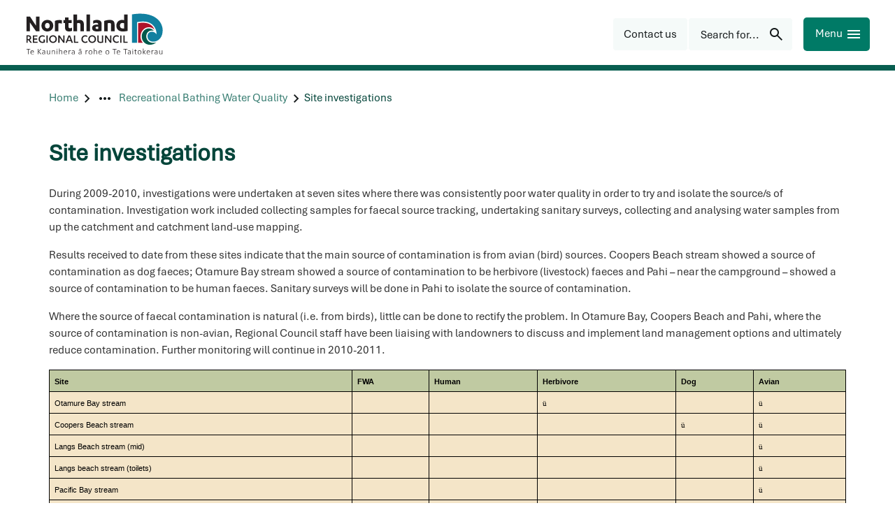

--- FILE ---
content_type: text/html; charset=utf-8
request_url: https://www.nrc.govt.nz/resource-library-archive/environmental-monitoring-archive2/annual-environmental-monitoring-archive/2010/2009-2010-annual-environmental-monitoring-report/recreational-bathing-water-quality/site-investigations/
body_size: 17007
content:
<!DOCTYPE html>
<html lang="en-nz">
<head>
    
<meta charset="utf-8">
<meta name="viewport" content="width=device-width, initial-scale=1">
<meta name="author" content="Northland Regional Council">
<meta property="og:type" content="website">
<meta property="og:url" content="https://www.nrc.govt.nz/resource-library-archive/environmental-monitoring-archive2/annual-environmental-monitoring-archive/2010/2009-2010-annual-environmental-monitoring-report/recreational-bathing-water-quality/site-investigations/">
<meta property="og:description" content="Site investigations - Recreational Bathing Water Quality section of the 2009 - 2010 Annual Environmental Monitoring Report">
<meta property="og:locale" content="en_NZ">
<meta property="og:title" content="Site investigations - Northland Regional Council">

<meta property="twitter:card" content="summary">
<meta property="twitter:url" content="https://www.nrc.govt.nz/resource-library-archive/environmental-monitoring-archive2/annual-environmental-monitoring-archive/2010/2009-2010-annual-environmental-monitoring-report/recreational-bathing-water-quality/site-investigations/">
<meta property="twitter:title" content="Site investigations - Northland Regional Council">
<meta property="twitter:description" content="Site investigations - Recreational Bathing Water Quality section of the 2009 - 2010 Annual Environmental Monitoring Report">
<title>Site investigations - Northland Regional Council</title>
<meta name="description" content="Site investigations - Recreational Bathing Water Quality section of the 2009 - 2010 Annual Environmental Monitoring Report">
<meta name="theme-color" content="#04453a">
    <meta name="thumbnail" content="https://www.nrc.govt.nz/media/i1elr3hw/beach-monitoring-200.jpg">

<!-- Google Tag Manager -->

    <script>
        (function (w, d, s, l, i) {
            w[l] = w[l] || []; w[l].push({
                'gtm.start':
                new Date().getTime(), event: 'gtm.js'
            }); var f = d.getElementsByTagName(s)[0],
                j = d.createElement(s), dl = l != 'dataLayer' ? '&l=' + l : ''; j.async = true; j.src =
                    'https://www.googletagmanager.com/gtm.js?id=' + i + dl; f.parentNode.insertBefore(j, f);
        })(window, document, 'script', 'dataLayer', 'GTM-W2V2FFN');</script>
<!-- End Google Tag Manager --><link rel="manifest" href="/manifest/manifest.webmanifest">
<link rel="apple-touch-icon" href="/manifest/icon-192x192.png">
 
    <meta name="google-site-verification" content="pJI5f9tg2oCc2Lh0bi-zIO9GlUM_32fNWQcdxpNe9uE">
    
<link rel="preconnect" href="https://fonts.googleapis.com">
<link rel="preconnect" crossorigin href="https://fonts.gstatic.com">

<link rel="preload" as="style" onload="this.onload=null;this.rel='stylesheet'" href="https://code.jquery.com/ui/1.13.0/themes/smoothness/jquery-ui.css">
<noscript><link rel="stylesheet" href="https://code.jquery.com/ui/1.13.0/themes/smoothness/jquery-ui.css"></noscript>

<link rel="preload" as="style" onload="this.onload=null;this.rel='stylesheet'" href="https://cdn.jsdelivr.net/npm/bootstrap@5.1.3/dist/css/bootstrap.min.css">
<noscript><link rel="stylesheet" href="https://cdn.jsdelivr.net/npm/bootstrap@5.1.3/dist/css/bootstrap.min.css"></noscript>

<link rel="preload" as="style" onload="this.onload=null;this.rel='stylesheet'" href="/lib/lightbox/css/lightbox.css">
<noscript><link rel="stylesheet" href="/lib/lightbox/css/lightbox.css"></noscript>
<link rel="preload" as="style" onload="this.onload=null;this.rel='stylesheet'" href="/lib/slick/slick.css">
<noscript><link rel="stylesheet" href="/lib/slick/slick.css"></noscript>
<link rel="preload" as="style" onload="this.onload=null;this.rel='stylesheet'" href="/lib/slick/slick-theme.css">
<noscript><link rel="stylesheet" href="/lib/slick/slick-theme.css"></noscript>

<link rel="stylesheet" href="/css/Typography.css?v=b650030d-0ade-44a0-bbbd-ef30a35c6fae"><link rel="stylesheet" href="/css/Footer.css?v=b650030d-0ade-44a0-bbbd-ef30a35c6fae"><link rel="stylesheet" href="/css/SiteMain.css?v=b650030d-0ade-44a0-bbbd-ef30a35c6fae"><link rel="stylesheet" href="/css/Environment.css?v=b650030d-0ade-44a0-bbbd-ef30a35c6fae"><link rel="stylesheet" href="/lib/lazyframe/lazyframe.css?v=b650030d-0ade-44a0-bbbd-ef30a35c6fae"><link rel="stylesheet" href="/css/validation.css?v=b650030d-0ade-44a0-bbbd-ef30a35c6fae"><link rel="stylesheet" href="/css/GDMSlick.css?v=b650030d-0ade-44a0-bbbd-ef30a35c6fae"><link rel="stylesheet" href="/css/Gallery.css?v=b650030d-0ade-44a0-bbbd-ef30a35c6fae"><link rel="stylesheet" href="/css/SimpleGallery.css?v=b650030d-0ade-44a0-bbbd-ef30a35c6fae"><link rel="stylesheet" href="/css/stickyfooter.css?v=b650030d-0ade-44a0-bbbd-ef30a35c6fae"><link rel="stylesheet" href="/css/RTE-ImageCaptions.css?v=b650030d-0ade-44a0-bbbd-ef30a35c6fae"><link rel="stylesheet" href="/css/AdminWidget.css?v=b650030d-0ade-44a0-bbbd-ef30a35c6fae"><link rel="stylesheet" href="/css/validation.css?v=b650030d-0ade-44a0-bbbd-ef30a35c6fae"><link rel="stylesheet" href="/css/Template.css?v=b650030d-0ade-44a0-bbbd-ef30a35c6fae"><link rel="stylesheet" href="/css/SiteHeader.css?v=b650030d-0ade-44a0-bbbd-ef30a35c6fae"><link rel="stylesheet" href="/css/MainNavigation.css?v=b650030d-0ade-44a0-bbbd-ef30a35c6fae"><link rel="stylesheet" href="/css/SocialMedia.css?v=b650030d-0ade-44a0-bbbd-ef30a35c6fae"><link rel="stylesheet" href="/css/Banner.css?v=b650030d-0ade-44a0-bbbd-ef30a35c6fae"><link rel="stylesheet" href="/css/BackTotop.css?v=b650030d-0ade-44a0-bbbd-ef30a35c6fae"><link rel="stylesheet" href="/css/storynews.css?v=b650030d-0ade-44a0-bbbd-ef30a35c6fae"><link rel="stylesheet" href="/css/storynews-single.css?v=b650030d-0ade-44a0-bbbd-ef30a35c6fae"><link rel="stylesheet" href="/css/OnlineMagazine.css?v=b650030d-0ade-44a0-bbbd-ef30a35c6fae"><link rel="stylesheet" href="/css/Greenbox.css?v=b650030d-0ade-44a0-bbbd-ef30a35c6fae"><link rel="stylesheet" href="/css/forms.css?v=b650030d-0ade-44a0-bbbd-ef30a35c6fae"><link rel="stylesheet" href="/css/AnchorList.css?v=b650030d-0ade-44a0-bbbd-ef30a35c6fae"><link rel="stylesheet" href="/css/GDMRUM.css?v=b650030d-0ade-44a0-bbbd-ef30a35c6fae"><link rel="stylesheet" href="/css/ContactInfo.css?v=b650030d-0ade-44a0-bbbd-ef30a35c6fae"><link rel="stylesheet" href="/css/Articles.css?v=b650030d-0ade-44a0-bbbd-ef30a35c6fae"><link rel="stylesheet" href="/css/storySubpageNavigation.css?v=b650030d-0ade-44a0-bbbd-ef30a35c6fae"><link rel="stylesheet" href="/css/subpagelist.css?v=b650030d-0ade-44a0-bbbd-ef30a35c6fae"><link rel="stylesheet" href="/css/TopicList.css?v=b650030d-0ade-44a0-bbbd-ef30a35c6fae"><link rel="stylesheet" href="/css/YourCouncillorsButton.css?v=b650030d-0ade-44a0-bbbd-ef30a35c6fae"><link rel="stylesheet" href="/css/AZList.css?v=b650030d-0ade-44a0-bbbd-ef30a35c6fae"><link rel="stylesheet" href="/css/ButtonPanel.css?v=b650030d-0ade-44a0-bbbd-ef30a35c6fae"><link rel="stylesheet" href="/css/portal.css?v=b650030d-0ade-44a0-bbbd-ef30a35c6fae"><link rel="stylesheet" href="/css/ImagePanel.css?v=b650030d-0ade-44a0-bbbd-ef30a35c6fae"><link rel="stylesheet" href="/css/LinkCards.css?v=b650030d-0ade-44a0-bbbd-ef30a35c6fae"><link rel="stylesheet" href="/css/Sitemap.css?v=b650030d-0ade-44a0-bbbd-ef30a35c6fae"><link rel="stylesheet" href="/css/PagesPanel.css?v=b650030d-0ade-44a0-bbbd-ef30a35c6fae"><link rel="stylesheet" href="/css/RelatedLinks.css?v=b650030d-0ade-44a0-bbbd-ef30a35c6fae"><link rel="stylesheet" href="/css/emergencypanel.css?v=b650030d-0ade-44a0-bbbd-ef30a35c6fae"><link rel="stylesheet" href="/css/HomePage.css?v=b650030d-0ade-44a0-bbbd-ef30a35c6fae"><link rel="stylesheet" href="/css/Hilite.css?v=b650030d-0ade-44a0-bbbd-ef30a35c6fae"><link rel="stylesheet" href="/css/AccessibilityLinks.css?v=b650030d-0ade-44a0-bbbd-ef30a35c6fae"><link rel="stylesheet" href="/css/ImageFileLink.css?v=b650030d-0ade-44a0-bbbd-ef30a35c6fae"><link rel="stylesheet" href="/css/PersonCards.css?v=b650030d-0ade-44a0-bbbd-ef30a35c6fae"><link rel="stylesheet" href="/css/CardGrid.css?v=b650030d-0ade-44a0-bbbd-ef30a35c6fae"><link rel="stylesheet" href="/css/Print.css?v=b650030d-0ade-44a0-bbbd-ef30a35c6fae"> 
    
<script type="text/javascript">!function(T,l,y){var S=T.location,k="script",D="instrumentationKey",C="ingestionendpoint",I="disableExceptionTracking",E="ai.device.",b="toLowerCase",w="crossOrigin",N="POST",e="appInsightsSDK",t=y.name||"appInsights";(y.name||T[e])&&(T[e]=t);var n=T[t]||function(d){var g=!1,f=!1,m={initialize:!0,queue:[],sv:"5",version:2,config:d};function v(e,t){var n={},a="Browser";return n[E+"id"]=a[b](),n[E+"type"]=a,n["ai.operation.name"]=S&&S.pathname||"_unknown_",n["ai.internal.sdkVersion"]="javascript:snippet_"+(m.sv||m.version),{time:function(){var e=new Date;function t(e){var t=""+e;return 1===t.length&&(t="0"+t),t}return e.getUTCFullYear()+"-"+t(1+e.getUTCMonth())+"-"+t(e.getUTCDate())+"T"+t(e.getUTCHours())+":"+t(e.getUTCMinutes())+":"+t(e.getUTCSeconds())+"."+((e.getUTCMilliseconds()/1e3).toFixed(3)+"").slice(2,5)+"Z"}(),iKey:e,name:"Microsoft.ApplicationInsights."+e.replace(/-/g,"")+"."+t,sampleRate:100,tags:n,data:{baseData:{ver:2}}}}var h=d.url||y.src;if(h){function a(e){var t,n,a,i,r,o,s,c,u,p,l;g=!0,m.queue=[],f||(f=!0,t=h,s=function(){var e={},t=d.connectionString;if(t)for(var n=t.split(";"),a=0;a<n.length;a++){var i=n[a].split("=");2===i.length&&(e[i[0][b]()]=i[1])}if(!e[C]){var r=e.endpointsuffix,o=r?e.location:null;e[C]="https://"+(o?o+".":"")+"dc."+(r||"services.visualstudio.com")}return e}(),c=s[D]||d[D]||"",u=s[C],p=u?u+"/v2/track":d.endpointUrl,(l=[]).push((n="SDK LOAD Failure: Failed to load Application Insights SDK script (See stack for details)",a=t,i=p,(o=(r=v(c,"Exception")).data).baseType="ExceptionData",o.baseData.exceptions=[{typeName:"SDKLoadFailed",message:n.replace(/\./g,"-"),hasFullStack:!1,stack:n+"\nSnippet failed to load ["+a+"] -- Telemetry is disabled\nHelp Link: https://go.microsoft.com/fwlink/?linkid=2128109\nHost: "+(S&&S.pathname||"_unknown_")+"\nEndpoint: "+i,parsedStack:[]}],r)),l.push(function(e,t,n,a){var i=v(c,"Message"),r=i.data;r.baseType="MessageData";var o=r.baseData;return o.message='AI (Internal): 99 message:"'+("SDK LOAD Failure: Failed to load Application Insights SDK script (See stack for details) ("+n+")").replace(/\"/g,"")+'"',o.properties={endpoint:a},i}(0,0,t,p)),function(e,t){if(JSON){var n=T.fetch;if(n&&!y.useXhr)n(t,{method:N,body:JSON.stringify(e),mode:"cors"});else if(XMLHttpRequest){var a=new XMLHttpRequest;a.open(N,t),a.setRequestHeader("Content-type","application/json"),a.send(JSON.stringify(e))}}}(l,p))}function i(e,t){f||setTimeout(function(){!t&&m.core||a()},500)}var e=function(){var n=l.createElement(k);n.src=h;var e=y[w];return!e&&""!==e||"undefined"==n[w]||(n[w]=e),n.onload=i,n.onerror=a,n.onreadystatechange=function(e,t){"loaded"!==n.readyState&&"complete"!==n.readyState||i(0,t)},n}();y.ld<0?l.getElementsByTagName("head")[0].appendChild(e):setTimeout(function(){l.getElementsByTagName(k)[0].parentNode.appendChild(e)},y.ld||0)}try{m.cookie=l.cookie}catch(p){}function t(e){for(;e.length;)!function(t){m[t]=function(){var e=arguments;g||m.queue.push(function(){m[t].apply(m,e)})}}(e.pop())}var n="track",r="TrackPage",o="TrackEvent";t([n+"Event",n+"PageView",n+"Exception",n+"Trace",n+"DependencyData",n+"Metric",n+"PageViewPerformance","start"+r,"stop"+r,"start"+o,"stop"+o,"addTelemetryInitializer","setAuthenticatedUserContext","clearAuthenticatedUserContext","flush"]),m.SeverityLevel={Verbose:0,Information:1,Warning:2,Error:3,Critical:4};var s=(d.extensionConfig||{}).ApplicationInsightsAnalytics||{};if(!0!==d[I]&&!0!==s[I]){var c="onerror";t(["_"+c]);var u=T[c];T[c]=function(e,t,n,a,i){var r=u&&u(e,t,n,a,i);return!0!==r&&m["_"+c]({message:e,url:t,lineNumber:n,columnNumber:a,error:i}),r},d.autoExceptionInstrumented=!0}return m}(y.cfg);function a(){y.onInit&&y.onInit(n)}(T[t]=n).queue&&0===n.queue.length?(n.queue.push(a),n.trackPageView({})):a()}(window,document,{
src: "https://js.monitor.azure.com/scripts/b/ai.2.min.js", // The SDK URL Source
crossOrigin: "anonymous", 
cfg: { // Application Insights Configuration
    connectionString: 'InstrumentationKey=89eb6467-c330-4a69-a801-64201e780ea2;IngestionEndpoint=https://australiaeast-1.in.applicationinsights.azure.com/;LiveEndpoint=https://australiaeast.livediagnostics.monitor.azure.com/;ApplicationId=ccf4afd0-8691-4121-aca5-dbe7359a611c'
}});</script></head>
<body class="standardpage" data-autoformat="">
    <div id="backtotop" style="display: none;" class="bg-primary-blue button-box" role="button" aria-label="Back to top">
        <span>Back to top</span>
        <svg xmlns="http://www.w3.org/2000/svg" class="custom-svg " width="24" height="24" viewBox="-1 0 24 24"><path fill="currentcolor" d="M10.6621 16.7432L14.6797 12.6289H6V11.1143H14.6797L10.6621 7H12.5742L17.2256 11.8662L12.5742 16.7432H10.6621Z"/></svg>
    </div>
    <div class="lightbox-fullscreen" style="display: none" onclick="hideLightbox()"></div>
    <div class="lightbox-image-box" style="display: none">
        <div class="lightbox-fullscreen-close" onclick="hideLightbox()">
            <span class="lightbox-close-button">
                &#10006; 
             </span>
        </div>
        <img class="lightbox-image" alt="enlarged image" />
        <div class="lightbox-caption"></div>
        <div class="lightbox-prev svg-white" onclick="showPreviousLightboxImage()"><svg xmlns="http://www.w3.org/2000/svg" class="custom-svg " width="48" height="48" viewBox="-9 -6 24 24"><path fill="currentcolor" d="M4.6 6L0 1.4L1.4 0L7.4 6L1.4 12L0 10.6L4.6 6Z"/></svg></div>
        <div class="lightbox-next svg-white" onclick="showNextLightboxImage()"><svg xmlns="http://www.w3.org/2000/svg" class="custom-svg " width="48" height="48" viewBox="-9 -6 24 24"><path fill="currentcolor" d="M4.6 6L0 1.4L1.4 0L7.4 6L1.4 12L0 10.6L4.6 6Z"/></svg></div>
    </div>
    <header>
        

<!-- Google Tag Manager (noscript) -->

    <noscript>
        <iframe src="https://www.googletagmanager.com/ns.html?id=GTM-W2V2FFN"
                height="0" width="0" style="display:none;visibility:hidden"></iframe>
    </noscript>
<!-- End Google Tag Manager (noscript) --><div class="access">
    <div class="container">
        <div class="access-button-container">
            <a class="btn" href="#main" rel="noreferrer noopener nofollow" data-visible="false" style="left: 280px">
                <span>Skip to main content</span>
            </a>
            <a class="btn" href="#btnHeaderMenu" rel="noreferrer noopener nofollow" data-visible="false" style="left: 464px">
                <span>Skip to navigation menu</span>
            </a>
        </div>
    </div>
</div>




<div class="page-top-spacer"></div>


<div class="top-header web-only">
    <div class="header-container">
        <div class="inline header-content">
            <div>
                    <div class="not-mobile">
                        <a href="/" class="sitelogo" title="Northland Regional Council">
                            <img src="/img/logo.svg" alt="Northland Regional Council" width="200" height="61">
                        </a>
                    </div>
                <div class="mobile-only">
                    <a class="sitelogo" href="/" title="Northland Regional Council">
                        <img src="/img/logo_small.svg" height="48" width="48" alt="Small NRC logo" />
                    </a>
                </div>
            </div>
            <div class="inline right-edge header-right-group">
<a class="custom-link-icon custom-link-button " href="/your-council/contact-us/"  title="Contact us"><div class="button-box button--icon bg-grey-pale primary-button" role="button" aria-label="Contact us"><div class="centered link-button-content"><span class="link-button-text">Contact us</span></div></div></a><button id="btnHeaderSearch" name="btnHeaderSearch" class="bg-grey-pale button-box button-box-gap primary-button button-right-icon" aria-label="Search for..." ><div class="inline"><span class="button-box-label">Search for...</span><span class="button-box-icon tiny-gap-left"><svg xmlns="http://www.w3.org/2000/svg" class="custom-svg " width="24" height="24" viewBox="0 0 24 24"><path fill="currentcolor" d="M19.6 21L13.3 14.7C12.8 15.1 12.225 15.4167 11.575 15.65C10.925 15.8833 10.2333 16 9.5 16C7.68333 16 6.14583 15.3708 4.8875 14.1125C3.62917 12.8542 3 11.3167 3 9.5C3 7.68333 3.62917 6.14583 4.8875 4.8875C6.14583 3.62917 7.68333 3 9.5 3C11.3167 3 12.8542 3.62917 14.1125 4.8875C15.3708 6.14583 16 7.68333 16 9.5C16 10.2333 15.8833 10.925 15.65 11.575C15.4167 12.225 15.1 12.8 14.7 13.3L21 19.6L19.6 21ZM9.5 14C10.75 14 11.8125 13.5625 12.6875 12.6875C13.5625 11.8125 14 10.75 14 9.5C14 8.25 13.5625 7.1875 12.6875 6.3125C11.8125 5.4375 10.75 5 9.5 5C8.25 5 7.1875 5.4375 6.3125 6.3125C5.4375 7.1875 5 8.25 5 9.5C5 10.75 5.4375 11.8125 6.3125 12.6875C7.1875 13.5625 8.25 14 9.5 14Z"/></svg></span></div></button>
                <button id="btnHeaderMenu" name="btnHeaderMenu" class="bg-primary-green button mobile-button primary-button button-right-icon" aria-label="Menu" ><div class="inline"><span class="button-box-label">Menu</span><span class="button-box-icon tiny-gap-left"><svg xmlns="http://www.w3.org/2000/svg" class="custom-svg " width="24" height="24" viewBox="0 0 24 24"><path fill="currentcolor" d="M3 18V16H21V18H3ZM3 13V11H21V13H3ZM3 8V6H21V8H3Z"/></svg></span></div></button>
            </div>
        </div>
    </div>
</div>

<div id="page-overlay" style="display: none"></div>

<nav class="sidenav-drawer" id="sideMenu" role="navigation">
    <div class="sidenav-utilities inline">
            <form action="/search/" method="get" id="sidenav-search-form" role="search" class="sidenav-search-form">
                <div class="search-input-container inline">
                    <input class="search-input sidenav-search-input" name="q" id="q" type="text" placeholder="Search for..." autofocus />
                    <div id="sidenavSearchIcon" class="right-edge sidenav-search-icon"><svg xmlns="http://www.w3.org/2000/svg" class="custom-svg " width="24" height="24" viewBox="0 0 24 24"><path fill="currentcolor" d="M19.6 21L13.3 14.7C12.8 15.1 12.225 15.4167 11.575 15.65C10.925 15.8833 10.2333 16 9.5 16C7.68333 16 6.14583 15.3708 4.8875 14.1125C3.62917 12.8542 3 11.3167 3 9.5C3 7.68333 3.62917 6.14583 4.8875 4.8875C6.14583 3.62917 7.68333 3 9.5 3C11.3167 3 12.8542 3.62917 14.1125 4.8875C15.3708 6.14583 16 7.68333 16 9.5C16 10.2333 15.8833 10.925 15.65 11.575C15.4167 12.225 15.1 12.8 14.7 13.3L21 19.6L19.6 21ZM9.5 14C10.75 14 11.8125 13.5625 12.6875 12.6875C13.5625 11.8125 14 10.75 14 9.5C14 8.25 13.5625 7.1875 12.6875 6.3125C11.8125 5.4375 10.75 5 9.5 5C8.25 5 7.1875 5.4375 6.3125 6.3125C5.4375 7.1875 5 8.25 5 9.5C5 10.75 5.4375 11.8125 6.3125 12.6875C7.1875 13.5625 8.25 14 9.5 14Z"/></svg></div>
                </div>
            </form>
        <button id="btnCloseSideMenu" name="btnCloseSideMenu" class="bg-primary-green button mobile-button primary-button button-right-icon" aria-label="Close" ><div class="inline"><span class="button-box-label">Close</span><span class="button-box-icon tiny-gap-left"><svg xmlns="http://www.w3.org/2000/svg" class="custom-svg " width="24" height="24" viewBox="0 0 24 24"><path fill="currentcolor" d="M6.4 19L5 17.6L10.6 12L5 6.4L6.4 5L12 10.6L17.6 5L19 6.4L13.4 12L19 17.6L17.6 19L12 13.4L6.4 19Z"/></svg></span></div></button>
    </div>
        <div class="sidenav-toplinks inline">
                <a href="/your-council/contact-us/feedback/">Feedback</a>
                <a href="/your-council/online-services/pay-online/">Pay online</a>
                <a href="/your-council/careers/">Careers</a>
                <a href="/your-council/online-services/enewsletters/">eNewsletters</a>
                <a href="/your-council/contact-us/">Contact us</a>
        </div>
    <ul class="sidenav-list" role="menu">
                <li class="sidenav-item has-submenu" role="menuitem" aria-label="Your council">
                    <div class="sidenav-link sidenav-accordion-toggle" data-expanded="false" data-index="0" aria-label="Your council">
                        <a class="sidenav-main-link" href="/your-council/" aria-label="Your council"
                           data-index="0" data-last-index="7">
                                <p lang="mi">M&#x14D; te kaunihera</p>
                            <p class="bold">Your council</p>
                        </a>
                            <div class="right-edge sidenav-chevron">
                                <svg xmlns="http://www.w3.org/2000/svg" class="custom-svg chevron" width="24" height="24" viewBox="-9 -6 24 24"><path fill="currentcolor" d="M4.6 6L0 1.4L1.4 0L7.4 6L1.4 12L0 10.6L4.6 6Z"/></svg>
                            </div>
                    </div>
                        <ul class="sidenav-sublist" role="menu">
                                <li class="sidenav-sublink" role="menuitem" aria-label="Contact us">
                                    <a href="/your-council/contact-us/">Contact us</a>
                                </li>
                                <li class="sidenav-sublink" role="menuitem" aria-label="About us">
                                    <a href="/your-council/about-us/">About us</a>
                                </li>
                                <li class="sidenav-sublink" role="menuitem" aria-label="Elected members">
                                    <a href="/your-council/elected-members/">Elected members</a>
                                </li>
                                <li class="sidenav-sublink" role="menuitem" aria-label="T&#x101;ngata whenua and Northland Regional Council">
                                    <a href="/your-council/tangatawhenua/">T&#x101;ngata whenua and Northland Regional Council</a>
                                </li>
                                <li class="sidenav-sublink" role="menuitem" aria-label="Have your say">
                                    <a href="/your-council/have-your-say/">Have your say</a>
                                </li>
                                <li class="sidenav-sublink" role="menuitem" aria-label="Economic development">
                                    <a href="/your-council/economic-development/">Economic development</a>
                                </li>
                                <li class="sidenav-sublink" role="menuitem" aria-label="Working with us">
                                    <a href="/your-council/work-with-us/">Working with us</a>
                                </li>
                                <li class="sidenav-sublink" role="menuitem" aria-label="Careers">
                                    <a href="/your-council/careers/">Careers</a>
                                </li>
                                <li class="sidenav-sublink" role="menuitem" aria-label="Partnerships">
                                    <a href="/your-council/partnerships/">Partnerships</a>
                                </li>
                                <li class="sidenav-sublink" role="menuitem" aria-label="Online services">
                                    <a href="/your-council/online-services/">Online services</a>
                                </li>
                                <li class="sidenav-sublink" role="menuitem" aria-label="Our Northland - Your stories">
                                    <a href="/your-council/our-northland-your-stories/">Our Northland - Your stories</a>
                                </li>
                        </ul>
                </li>
                <li class="sidenav-item has-submenu" role="menuitem" aria-label="Our region">
                    <div class="sidenav-link sidenav-accordion-toggle" data-expanded="false" data-index="1" aria-label="Our region">
                        <a class="sidenav-main-link" href="/living-in-northland/" aria-label="Our region"
                           data-index="1" data-last-index="7">
                                <p lang="mi">T&#x14D; t&#x101;tou rohe</p>
                            <p class="bold">Our region</p>
                        </a>
                            <div class="right-edge sidenav-chevron">
                                <svg xmlns="http://www.w3.org/2000/svg" class="custom-svg chevron" width="24" height="24" viewBox="-9 -6 24 24"><path fill="currentcolor" d="M4.6 6L0 1.4L1.4 0L7.4 6L1.4 12L0 10.6L4.6 6Z"/></svg>
                            </div>
                    </div>
                        <ul class="sidenav-sublist" role="menu">
                                <li class="sidenav-sublink" role="menuitem" aria-label="About our region">
                                    <a href="/living-in-northland/about-our-region/">About our region</a>
                                </li>
                                <li class="sidenav-sublink" role="menuitem" aria-label="Good to go for summer">
                                    <a href="/living-in-northland/good-to-go-for-summer/">Good to go for summer</a>
                                </li>
                                <li class="sidenav-sublink" role="menuitem" aria-label="Getting around in Northland">
                                    <a href="/living-in-northland/getting-around/">Getting around in Northland</a>
                                </li>
                                <li class="sidenav-sublink" role="menuitem" aria-label="On the water">
                                    <a href="/living-in-northland/on-the-water/">On the water</a>
                                </li>
                                <li class="sidenav-sublink" role="menuitem" aria-label="At the beach">
                                    <a href="/living-in-northland/at-the-beach/">At the beach</a>
                                </li>
                                <li class="sidenav-sublink" role="menuitem" aria-label="Discover Northland">
                                    <a href="/living-in-northland/discover-northland/" target="_blank">Discover Northland</a>
                                </li>
                                <li class="sidenav-sublink" role="menuitem" aria-label="Take action">
                                    <a href="/living-in-northland/take-action/">Take action</a>
                                </li>
                                <li class="sidenav-sublink" role="menuitem" aria-label="Your district councils">
                                    <a href="/living-in-northland/your-district-councils/">Your district councils</a>
                                </li>
                        </ul>
                </li>
                <li class="sidenav-item has-submenu" role="menuitem" aria-label="Consents">
                    <div class="sidenav-link sidenav-accordion-toggle" data-expanded="false" data-index="2" aria-label="Consents">
                        <a class="sidenav-main-link" href="/consents/" aria-label="Consents"
                           data-index="2" data-last-index="7">
                                <p lang="mi">Ng&#x101; whakaaetanga</p>
                            <p class="bold">Consents</p>
                        </a>
                            <div class="right-edge sidenav-chevron">
                                <svg xmlns="http://www.w3.org/2000/svg" class="custom-svg chevron" width="24" height="24" viewBox="-9 -6 24 24"><path fill="currentcolor" d="M4.6 6L0 1.4L1.4 0L7.4 6L1.4 12L0 10.6L4.6 6Z"/></svg>
                            </div>
                    </div>
                        <ul class="sidenav-sublist" role="menu">
                                <li class="sidenav-sublink" role="menuitem" aria-label="Do I need a consent?">
                                    <a href="/consents/do-i-need-a-consent/">Do I need a consent?</a>
                                </li>
                                <li class="sidenav-sublink" role="menuitem" aria-label="Contact the consents team">
                                    <a href="/consents/contact-the-consents-team/">Contact the consents team</a>
                                </li>
                                <li class="sidenav-sublink" role="menuitem" aria-label="Consent forms and fees">
                                    <a href="/consents/consent-forms-and-fees/">Consent forms and fees</a>
                                </li>
                                <li class="sidenav-sublink" role="menuitem" aria-label="Consent application process">
                                    <a href="/consents/consent-application-process/">Consent application process</a>
                                </li>
                                <li class="sidenav-sublink" role="menuitem" aria-label="Notified resource consents">
                                    <a href="/consents/notified-resource-consents/">Notified resource consents</a>
                                </li>
                                <li class="sidenav-sublink" role="menuitem" aria-label="Resource consent hearings documents">
                                    <a href="/consents/resource-consent-hearings-documents/">Resource consent hearings documents</a>
                                </li>
                                <li class="sidenav-sublink" role="menuitem" aria-label="Consent decisions">
                                    <a href="/consents/resource-consent-decisions/">Consent decisions</a>
                                </li>
                                <li class="sidenav-sublink" role="menuitem" aria-label="Annual charges">
                                    <a href="/consents/annual-charges/">Annual charges</a>
                                </li>
                                <li class="sidenav-sublink" role="menuitem" aria-label="Appeals on decisions">
                                    <a href="/consents/appeals-on-decisions/">Appeals on decisions</a>
                                </li>
                                <li class="sidenav-sublink" role="menuitem" aria-label="Consent compliance">
                                    <a href="/consents/consent-compliance/">Consent compliance</a>
                                </li>
                                <li class="sidenav-sublink" role="menuitem" aria-label="Dams &#x2013; building consents and safety regulations">
                                    <a href="/consents/dams-safety-requirements-and-building-consents/">Dams &#x2013; building consents and safety regulations</a>
                                </li>
                        </ul>
                </li>
                <li class="sidenav-item has-submenu" role="menuitem" aria-label="Education">
                    <div class="sidenav-link sidenav-accordion-toggle" data-expanded="false" data-index="3" aria-label="Education">
                        <a class="sidenav-main-link" href="/education/" aria-label="Education"
                           data-index="3" data-last-index="7">
                                <p lang="mi">Te M&#x101;tauranga</p>
                            <p class="bold">Education</p>
                        </a>
                            <div class="right-edge sidenav-chevron">
                                <svg xmlns="http://www.w3.org/2000/svg" class="custom-svg chevron" width="24" height="24" viewBox="-9 -6 24 24"><path fill="currentcolor" d="M4.6 6L0 1.4L1.4 0L7.4 6L1.4 12L0 10.6L4.6 6Z"/></svg>
                            </div>
                    </div>
                        <ul class="sidenav-sublist" role="menu">
                                <li class="sidenav-sublink" role="menuitem" aria-label="Events and courses">
                                    <a href="/education/enviroschools-events/">Events and courses</a>
                                </li>
                                <li class="sidenav-sublink" role="menuitem" aria-label="Enviroschools">
                                    <a href="/education/enviroschools/">Enviroschools</a>
                                </li>
                                <li class="sidenav-sublink" role="menuitem" aria-label="Education resources">
                                    <a href="/education/education-resources/">Education resources</a>
                                </li>
                                <li class="sidenav-sublink" role="menuitem" aria-label="Scholarships, awards and funding">
                                    <a href="/education/awards-and-funding/">Scholarships, awards and funding</a>
                                </li>
                                <li class="sidenav-sublink" role="menuitem" aria-label="Taumata Taiohi | Platform of the youth">
                                    <a href="/education/taumata-taiohi-platform-of-the-youth/">Taumata Taiohi | Platform of the youth</a>
                                </li>
                                <li class="sidenav-sublink" role="menuitem" aria-label="Contact the team">
                                    <a href="/education/contact-details/">Contact the team</a>
                                </li>
                        </ul>
                </li>
                <li class="sidenav-item has-submenu" role="menuitem" aria-label="Environment">
                    <div class="sidenav-link sidenav-accordion-toggle" data-expanded="false" data-index="4" aria-label="Environment">
                        <a class="sidenav-main-link" href="/environment/" aria-label="Environment"
                           data-index="4" data-last-index="7">
                                <p lang="mi">Te Taiao</p>
                            <p class="bold">Environment</p>
                        </a>
                            <div class="right-edge sidenav-chevron">
                                <svg xmlns="http://www.w3.org/2000/svg" class="custom-svg chevron" width="24" height="24" viewBox="-9 -6 24 24"><path fill="currentcolor" d="M4.6 6L0 1.4L1.4 0L7.4 6L1.4 12L0 10.6L4.6 6Z"/></svg>
                            </div>
                    </div>
                        <ul class="sidenav-sublist" role="menu">
                                <li class="sidenav-sublink" role="menuitem" aria-label="Environmental data">
                                    <a href="/environment/environmental-data/">Environmental data</a>
                                </li>
                                <li class="sidenav-sublink" role="menuitem" aria-label="Farmers&#x27; hub">
                                    <a href="/environment/farm-management/">Farmers&#x27; hub</a>
                                </li>
                                <li class="sidenav-sublink" role="menuitem" aria-label="Weed and pest control">
                                    <a href="/environment/weed-and-pest-control/">Weed and pest control</a>
                                </li>
                                <li class="sidenav-sublink" role="menuitem" aria-label="Natural hazards portal">
                                    <a href="/environment/natural-hazards-portal/">Natural hazards portal</a>
                                </li>
                                <li class="sidenav-sublink" role="menuitem" aria-label="Land">
                                    <a href="/environment/land/">Land</a>
                                </li>
                                <li class="sidenav-sublink" role="menuitem" aria-label="Water">
                                    <a href="/environment/water/">Water</a>
                                </li>
                                <li class="sidenav-sublink" role="menuitem" aria-label="Air">
                                    <a href="/environment/air/">Air</a>
                                </li>
                                <li class="sidenav-sublink" role="menuitem" aria-label="Coast">
                                    <a href="/environment/coast/">Coast</a>
                                </li>
                                <li class="sidenav-sublink" role="menuitem" aria-label="Rules">
                                    <a href="/environment/rules/">Rules</a>
                                </li>
                                <li class="sidenav-sublink" role="menuitem" aria-label="Waste and pollution">
                                    <a href="/environment/waste-and-pollution/">Waste and pollution</a>
                                </li>
                                <li class="sidenav-sublink" role="menuitem" aria-label="Climate action">
                                    <a href="/environment/climate-action/">Climate action</a>
                                </li>
                                <li class="sidenav-sublink" role="menuitem" aria-label="Compliance monitoring">
                                    <a href="/environment/compliance-monitoring/">Compliance monitoring</a>
                                </li>
                                <li class="sidenav-sublink" role="menuitem" aria-label="Commercial forestry regulations">
                                    <a href="/environment/forestry/">Commercial forestry regulations</a>
                                </li>
                                <li class="sidenav-sublink" role="menuitem" aria-label="Permitted activity notification form">
                                    <a href="/environment/permitted-activity-notification-form/">Permitted activity notification form</a>
                                </li>
                                <li class="sidenav-sublink" role="menuitem" aria-label="NRC Incident Hotline">
                                    <a href="/environment/environmental-hotline/">NRC Incident Hotline</a>
                                </li>
                                <li class="sidenav-sublink" role="menuitem" aria-label="Funding and awards">
                                    <a href="/environment/funding-and-awards/">Funding and awards</a>
                                </li>
                        </ul>
                </li>
                <li class="sidenav-item has-submenu" role="menuitem" aria-label="Civil Defence">
                    <div class="sidenav-link sidenav-accordion-toggle" data-expanded="false" data-index="5" aria-label="Civil Defence">
                        <a class="sidenav-main-link" href="/civildefence/" aria-label="Civil Defence"
                           data-index="5" data-last-index="7">
                                <p lang="mi">Te whakamaru ohotata</p>
                            <p class="bold">Civil Defence</p>
                        </a>
                            <div class="right-edge sidenav-chevron">
                                <svg xmlns="http://www.w3.org/2000/svg" class="custom-svg chevron" width="24" height="24" viewBox="-9 -6 24 24"><path fill="currentcolor" d="M4.6 6L0 1.4L1.4 0L7.4 6L1.4 12L0 10.6L4.6 6Z"/></svg>
                            </div>
                    </div>
                        <ul class="sidenav-sublist" role="menu">
                                <li class="sidenav-sublink" role="menuitem" aria-label="In an emergency">
                                    <a href="/civildefence/in-an-emergency/">In an emergency</a>
                                </li>
                                <li class="sidenav-sublink" role="menuitem" aria-label="Tsunami evacuation zones">
                                    <a href="/civildefence/tsunami-evacuation-zones/">Tsunami evacuation zones</a>
                                </li>
                                <li class="sidenav-sublink" role="menuitem" aria-label="Get prepared">
                                    <a href="/civildefence/how-to-get-ready/">Get prepared</a>
                                </li>
                                <li class="sidenav-sublink" role="menuitem" aria-label="Get involved">
                                    <a href="/civildefence/get-involved/">Get involved</a>
                                </li>
                        </ul>
                </li>
                <li class="sidenav-item has-submenu" role="menuitem" aria-label="Transport">
                    <div class="sidenav-link sidenav-accordion-toggle" data-expanded="false" data-index="6" aria-label="Transport">
                        <a class="sidenav-main-link" href="/transport/" aria-label="Transport"
                           data-index="6" data-last-index="7">
                                <p lang="mi">Ng&#x101; t&#x16B;nuku</p>
                            <p class="bold">Transport</p>
                        </a>
                            <div class="right-edge sidenav-chevron">
                                <svg xmlns="http://www.w3.org/2000/svg" class="custom-svg chevron" width="24" height="24" viewBox="-9 -6 24 24"><path fill="currentcolor" d="M4.6 6L0 1.4L1.4 0L7.4 6L1.4 12L0 10.6L4.6 6Z"/></svg>
                            </div>
                    </div>
                        <ul class="sidenav-sublist" role="menu">
                                <li class="sidenav-sublink" role="menuitem" aria-label="Getting around in Northland">
                                    <a href="/transport/getting-around/">Getting around in Northland</a>
                                </li>
                                <li class="sidenav-sublink" role="menuitem" aria-label="National Ticketing Solution - Motu Move">
                                    <a href="/transport/national-ticketing-solution-motu-move/">National Ticketing Solution - Motu Move</a>
                                </li>
                                <li class="sidenav-sublink" role="menuitem" aria-label="Our role">
                                    <a href="/transport/our-role/">Our role</a>
                                </li>
                                <li class="sidenav-sublink" role="menuitem" aria-label="Total mobility">
                                    <a href="/transport/total-mobility/">Total mobility</a>
                                </li>
                                <li class="sidenav-sublink" role="menuitem" aria-label="Community transport providers in Northland">
                                    <a href="/transport/community-transport-providers-in-northland/">Community transport providers in Northland</a>
                                </li>
                                <li class="sidenav-sublink" role="menuitem" aria-label="Drones - rules for use in Northland">
                                    <a href="/transport/drones/">Drones - rules for use in Northland</a>
                                </li>
                                <li class="sidenav-sublink" role="menuitem" aria-label="Northland Walking and Cycling Strategy">
                                    <a href="/transport/northland-walking-and-cycling-strategy/">Northland Walking and Cycling Strategy</a>
                                </li>
                                <li class="sidenav-sublink" role="menuitem" aria-label="Road safety">
                                    <a href="/transport/road-safety/">Road safety</a>
                                </li>
                                <li class="sidenav-sublink" role="menuitem" aria-label="Carpooling">
                                    <a href="/transport/carpooling/">Carpooling</a>
                                </li>
                                <li class="sidenav-sublink" role="menuitem" aria-label="Transport publications">
                                    <a href="/transport/transport-publications/">Transport publications</a>
                                </li>
                                <li class="sidenav-sublink" role="menuitem" aria-label="Registration of Passenger Transport Services">
                                    <a href="/transport/registration-of-passenger-transport-services/">Registration of Passenger Transport Services</a>
                                </li>
                                <li class="sidenav-sublink" role="menuitem" aria-label="Regional Land Transport Plan 2021-2027">
                                    <a href="/transport/regional-land-transport-plan/">Regional Land Transport Plan 2021-2027</a>
                                </li>
                        </ul>
                </li>
                <li class="sidenav-item has-submenu" role="menuitem" aria-label="Maritime">
                    <div class="sidenav-link sidenav-accordion-toggle" data-expanded="false" data-index="7" aria-label="Maritime">
                        <a class="sidenav-main-link" href="/maritime/" aria-label="Maritime"
                           data-index="7" data-last-index="7">
                                <p lang="mi">Te Haumaru &#x101;-wahap&#x16B;</p>
                            <p class="bold">Maritime</p>
                        </a>
                            <div class="right-edge sidenav-chevron">
                                <svg xmlns="http://www.w3.org/2000/svg" class="custom-svg chevron" width="24" height="24" viewBox="-9 -6 24 24"><path fill="currentcolor" d="M4.6 6L0 1.4L1.4 0L7.4 6L1.4 12L0 10.6L4.6 6Z"/></svg>
                            </div>
                    </div>
                        <ul class="sidenav-sublist" role="menu">
                                <li class="sidenav-sublink" role="menuitem" aria-label="Safe boating">
                                    <a href="/maritime/safe-boating/">Safe boating</a>
                                </li>
                                <li class="sidenav-sublink" role="menuitem" aria-label="Moorings">
                                    <a href="/maritime/moorings/">Moorings</a>
                                </li>
                                <li class="sidenav-sublink" role="menuitem" aria-label="Wind and wave data">
                                    <a href="/maritime/wind-and-wave-data/">Wind and wave data</a>
                                </li>
                                <li class="sidenav-sublink" role="menuitem" aria-label="Marine pollution and boat cleaning">
                                    <a href="/maritime/marine-pollution-and-boat-cleaning/">Marine pollution and boat cleaning</a>
                                </li>
                                <li class="sidenav-sublink" role="menuitem" aria-label="Bylaws and rules">
                                    <a href="/maritime/bylaws-and-rules/">Bylaws and rules</a>
                                </li>
                                <li class="sidenav-sublink" role="menuitem" aria-label="Shipping">
                                    <a href="/maritime/shipping/">Shipping</a>
                                </li>
                                <li class="sidenav-sublink" role="menuitem" aria-label="What we do">
                                    <a href="/maritime/our-role/">What we do</a>
                                </li>
                                <li class="sidenav-sublink" role="menuitem" aria-label="Coastal &amp; maritime publications">
                                    <a href="/maritime/coast-publications/">Coastal &amp; maritime publications</a>
                                </li>
                                <li class="sidenav-sublink" role="menuitem" aria-label="Useful maritime links">
                                    <a href="/maritime/useful-maritime-links/">Useful maritime links</a>
                                </li>
                        </ul>
                </li>
    </ul>
</nav>


        <div class="container p-0 pt-1">
            <div class="breadcrumb-wrapper">
                <div class="inline">
                    <a href="/" class="breadcrumb-link" aria-label="Home"><div>Home</div></a>
                    <div class="breadcrumb-chevron"><svg xmlns="http://www.w3.org/2000/svg" class="custom-svg " width="24" height="24" viewBox="-9 -6 24 24"><path fill="currentcolor" d="M4.6 6L0 1.4L1.4 0L7.4 6L1.4 12L0 10.6L4.6 6Z"/></svg></div>
                            <div class="breadcrumb-ellipses"><svg xmlns="http://www.w3.org/2000/svg" class="custom-svg " width="24" height="24" viewBox="0 0 24 24"><path fill="currentcolor" d="M6 14C5.45 14 4.97917 13.8042 4.5875 13.4125C4.19583 13.0208 4 12.55 4 12C4 11.45 4.19583 10.9792 4.5875 10.5875C4.97917 10.1958 5.45 10 6 10C6.55 10 7.02083 10.1958 7.4125 10.5875C7.80417 10.9792 8 11.45 8 12C8 12.55 7.80417 13.0208 7.4125 13.4125C7.02083 13.8042 6.55 14 6 14ZM12 14C11.45 14 10.9792 13.8042 10.5875 13.4125C10.1958 13.0208 10 12.55 10 12C10 11.45 10.1958 10.9792 10.5875 10.5875C10.9792 10.1958 11.45 10 12 10C12.55 10 13.0208 10.1958 13.4125 10.5875C13.8042 10.9792 14 11.45 14 12C14 12.55 13.8042 13.0208 13.4125 13.4125C13.0208 13.8042 12.55 14 12 14ZM18 14C17.45 14 16.9792 13.8042 16.5875 13.4125C16.1958 13.0208 16 12.55 16 12C16 11.45 16.1958 10.9792 16.5875 10.5875C16.9792 10.1958 17.45 10 18 10C18.55 10 19.0208 10.1958 19.4125 10.5875C19.8042 10.9792 20 11.45 20 12C20 12.55 19.8042 13.0208 19.4125 13.4125C19.0208 13.8042 18.55 14 18 14Z"/></svg></div>
                        <a href="/resource-library-archive/environmental-monitoring-archive2/annual-environmental-monitoring-archive/2010/2009-2010-annual-environmental-monitoring-report/recreational-bathing-water-quality/" class="breadcrumb-link" aria-label="Recreational Bathing Water Quality"><div>Recreational Bathing Water Quality</div></a>
                        <div class="breadcrumb-chevron"><svg xmlns="http://www.w3.org/2000/svg" class="custom-svg " width="24" height="24" viewBox="-9 -6 24 24"><path fill="currentcolor" d="M4.6 6L0 1.4L1.4 0L7.4 6L1.4 12L0 10.6L4.6 6Z"/></svg></div>
                </div>
                <div class="breadcrumb-page-name">Site investigations</div>
            </div>
        </div>


    </header>
    <main id="main">
        <div class="main-content">
    <div class="container">

        <h1 class="">Site investigations</h1>
    </div>
<div class="container"><div id="AnchorList" class="AnchorList show"></div></div>    
    <div class="umb-grid">
                <div class="grid-section">
    <div >
            <div class="container">
            <div class="row">


                <div class="col-lg-12 column">
                    <div >
                            <div class="rte">



<p>During 2009-2010, investigations were undertaken at seven sites where there was consistently poor water quality in order to try and isolate the source/s of contamination. Investigation work included collecting samples for faecal source tracking, undertaking sanitary surveys, collecting and analysing water samples from up the catchment and catchment land-use mapping.</p>
<p>Results received to date from these sites indicate that the main source of contamination is from avian (bird) sources. Coopers Beach stream showed a source of contamination as dog faeces; Otamure Bay stream showed a source of contamination to be herbivore (livestock) faeces and Pahi – near the campground – showed a source of contamination to be human faeces. Sanitary surveys will be done in Pahi to isolate the source of contamination.</p>
<p>Where the source of faecal contamination is natural (i.e. from birds), little can be done to rectify the problem. In Otamure Bay, Coopers Beach and Pahi, where the source of contamination is non-avian, Regional Council staff have been liaising with landowners to discuss and implement land management options and ultimately reduce contamination. Further monitoring will continue in 2010-2011.</p>
<p class="MsoNormal" style="MARGIN: 0cm 0cm 0pt"><span lang="EN-AU" style="BACKGROUND: yellow; mso-bidi-font-family: Arial; mso-highlight: yellow"><?xml:namespace prefix = o ns = "urn:schemas-microsoft-com:office:office"/?><o:p><font face="Arial" color="#000000" size="3"></font></o:p></span></p>
<p>
</p><table class="MsoNormalTable" style="BORDER-RIGHT: medium none; BORDER-TOP: medium none; BORDER-LEFT: medium none; BORDER-BOTTOM: medium none; BORDER-COLLAPSE: collapse; mso-border-alt: solid windowtext .5pt; mso-yfti-tbllook: 1184; mso-padding-alt: 0cm 5.4pt 0cm 5.4pt; mso-border-insideh: .5pt solid windowtext; mso-border-insidev: .5pt solid windowtext; mso-table-layout-alt: fixed" cellspacing="0" cellpadding="0" border="1">
<tbody>
<tr style="mso-yfti-irow: 0; mso-yfti-firstrow: yes">
<td style="BORDER-RIGHT: windowtext 1pt solid; PADDING-RIGHT: 5.4pt; BORDER-TOP: windowtext 1pt solid; PADDING-LEFT: 5.4pt; BACKGROUND: #c0caa2; PADDING-BOTTOM: 0cm; BORDER-LEFT: windowtext 1pt solid; WIDTH: 140.1pt; PADDING-TOP: 0cm; BORDER-BOTTOM: windowtext 1pt solid; mso-border-alt: solid windowtext .5pt" valign="top" width="187">
<p class="MsoNormal" style="MARGIN: 3pt 0cm"><b style="mso-bidi-font-weight: normal"><span lang="EN-AU" style="FONT-SIZE: 8pt"><font color="#000000"><font face="Arial">Site<o:p></o:p></font></font></span></b></p></td>
<td style="BORDER-RIGHT: windowtext 1pt solid; PADDING-RIGHT: 5.4pt; BORDER-TOP: windowtext 1pt solid; PADDING-LEFT: 5.4pt; BACKGROUND: #c0caa2; PADDING-BOTTOM: 0cm; BORDER-LEFT: #ece9d8; WIDTH: 35.4pt; PADDING-TOP: 0cm; BORDER-BOTTOM: windowtext 1pt solid; mso-border-alt: solid windowtext .5pt; mso-border-left-alt: solid windowtext .5pt" valign="top" width="47">
<p class="MsoNormal" style="MARGIN: 3pt 0cm"><b style="mso-bidi-font-weight: normal"><span lang="EN-AU" style="FONT-SIZE: 8pt"><font color="#000000"><font face="Arial">FWA<o:p></o:p></font></font></span></b></p></td>
<td style="BORDER-RIGHT: windowtext 1pt solid; PADDING-RIGHT: 5.4pt; BORDER-TOP: windowtext 1pt solid; PADDING-LEFT: 5.4pt; BACKGROUND: #c0caa2; PADDING-BOTTOM: 0cm; BORDER-LEFT: #ece9d8; WIDTH: 49.65pt; PADDING-TOP: 0cm; BORDER-BOTTOM: windowtext 1pt solid; mso-border-alt: solid windowtext .5pt; mso-border-left-alt: solid windowtext .5pt" valign="top" width="66">
<p class="MsoNormal" style="MARGIN: 3pt 0cm"><b style="mso-bidi-font-weight: normal"><span lang="EN-AU" style="FONT-SIZE: 8pt"><font color="#000000"><font face="Arial">Human<o:p></o:p></font></font></span></b></p></td>
<td style="BORDER-RIGHT: windowtext 1pt solid; PADDING-RIGHT: 5.4pt; BORDER-TOP: windowtext 1pt solid; PADDING-LEFT: 5.4pt; BACKGROUND: #c0caa2; PADDING-BOTTOM: 0cm; BORDER-LEFT: #ece9d8; WIDTH: 63.75pt; PADDING-TOP: 0cm; BORDER-BOTTOM: windowtext 1pt solid; mso-border-alt: solid windowtext .5pt; mso-border-left-alt: solid windowtext .5pt" valign="top" width="85">
<p class="MsoNormal" style="MARGIN: 3pt 0cm"><b style="mso-bidi-font-weight: normal"><span lang="EN-AU" style="FONT-SIZE: 8pt"><font color="#000000"><font face="Arial">Herbivore<o:p></o:p></font></font></span></b></p></td>
<td style="BORDER-RIGHT: windowtext 1pt solid; PADDING-RIGHT: 5.4pt; BORDER-TOP: windowtext 1pt solid; PADDING-LEFT: 5.4pt; BACKGROUND: #c0caa2; PADDING-BOTTOM: 0cm; BORDER-LEFT: #ece9d8; WIDTH: 35.45pt; PADDING-TOP: 0cm; BORDER-BOTTOM: windowtext 1pt solid; mso-border-alt: solid windowtext .5pt; mso-border-left-alt: solid windowtext .5pt" valign="top" width="47">
<p class="MsoNormal" style="MARGIN: 3pt 0cm"><b style="mso-bidi-font-weight: normal"><span lang="EN-AU" style="FONT-SIZE: 8pt"><font color="#000000"><font face="Arial">Dog<o:p></o:p></font></font></span></b></p></td>
<td style="BORDER-RIGHT: windowtext 1pt solid; PADDING-RIGHT: 5.4pt; BORDER-TOP: windowtext 1pt solid; PADDING-LEFT: 5.4pt; BACKGROUND: #c0caa2; PADDING-BOTTOM: 0cm; BORDER-LEFT: #ece9d8; WIDTH: 42.55pt; PADDING-TOP: 0cm; BORDER-BOTTOM: windowtext 1pt solid; mso-border-alt: solid windowtext .5pt; mso-border-left-alt: solid windowtext .5pt" valign="top" width="57">
<p class="MsoNormal" style="MARGIN: 3pt 0cm"><b style="mso-bidi-font-weight: normal"><span lang="EN-AU" style="FONT-SIZE: 8pt"><font color="#000000"><font face="Arial">Avian<o:p></o:p></font></font></span></b></p></td></tr>
<tr style="mso-yfti-irow: 1">
<td style="BORDER-RIGHT: windowtext 1pt solid; PADDING-RIGHT: 5.4pt; BORDER-TOP: #ece9d8; PADDING-LEFT: 5.4pt; BACKGROUND: #f4e5c8; PADDING-BOTTOM: 0cm; BORDER-LEFT: windowtext 1pt solid; WIDTH: 140.1pt; PADDING-TOP: 0cm; BORDER-BOTTOM: windowtext 1pt solid; mso-border-alt: solid windowtext .5pt; mso-border-top-alt: solid windowtext .5pt" valign="top" width="187">
<p class="MsoNormal" style="MARGIN: 3pt 0cm"><span lang="EN-AU" style="FONT-SIZE: 8pt"><font color="#000000"><font face="Arial">Otamure Bay stream<o:p></o:p></font></font></span></p></td>
<td style="BORDER-RIGHT: windowtext 1pt solid; PADDING-RIGHT: 5.4pt; BORDER-TOP: #ece9d8; PADDING-LEFT: 5.4pt; BACKGROUND: #f4e5c8; PADDING-BOTTOM: 0cm; BORDER-LEFT: #ece9d8; WIDTH: 35.4pt; PADDING-TOP: 0cm; BORDER-BOTTOM: windowtext 1pt solid; mso-border-alt: solid windowtext .5pt; mso-border-left-alt: solid windowtext .5pt; mso-border-top-alt: solid windowtext .5pt" valign="top" width="47">
<p class="MsoNormal" style="MARGIN: 3pt 0cm"><span lang="EN-AU" style="FONT-SIZE: 8pt"><o:p><font face="Arial" color="#000000">&nbsp;</font></o:p></span></p></td>
<td style="BORDER-RIGHT: windowtext 1pt solid; PADDING-RIGHT: 5.4pt; BORDER-TOP: #ece9d8; PADDING-LEFT: 5.4pt; BACKGROUND: #f4e5c8; PADDING-BOTTOM: 0cm; BORDER-LEFT: #ece9d8; WIDTH: 49.65pt; PADDING-TOP: 0cm; BORDER-BOTTOM: windowtext 1pt solid; mso-border-alt: solid windowtext .5pt; mso-border-left-alt: solid windowtext .5pt; mso-border-top-alt: solid windowtext .5pt" valign="top" width="66">
<p class="MsoNormal" style="MARGIN: 3pt 0cm"><span lang="EN-AU" style="FONT-SIZE: 8pt"><o:p><font face="Arial" color="#000000">&nbsp;</font></o:p></span></p></td>
<td style="BORDER-RIGHT: windowtext 1pt solid; PADDING-RIGHT: 5.4pt; BORDER-TOP: #ece9d8; PADDING-LEFT: 5.4pt; BACKGROUND: #f4e5c8; PADDING-BOTTOM: 0cm; BORDER-LEFT: #ece9d8; WIDTH: 63.75pt; PADDING-TOP: 0cm; BORDER-BOTTOM: windowtext 1pt solid; mso-border-alt: solid windowtext .5pt; mso-border-left-alt: solid windowtext .5pt; mso-border-top-alt: solid windowtext .5pt" valign="top" width="85">
<p class="MsoNormal" style="MARGIN: 3pt 0cm"><font color="#000000"><span lang="EN-AU" style="FONT-SIZE: 8pt; FONT-FAMILY: Wingdings; mso-ascii-font-family: Arial; mso-hansi-font-family: Arial; mso-char-type: symbol; mso-symbol-font-family: Wingdings"><span style="mso-char-type: symbol; mso-symbol-font-family: Wingdings">ü</span></span><span lang="EN-AU" style="FONT-SIZE: 8pt"><o:p></o:p></span></font></p></td>
<td style="BORDER-RIGHT: windowtext 1pt solid; PADDING-RIGHT: 5.4pt; BORDER-TOP: #ece9d8; PADDING-LEFT: 5.4pt; BACKGROUND: #f4e5c8; PADDING-BOTTOM: 0cm; BORDER-LEFT: #ece9d8; WIDTH: 35.45pt; PADDING-TOP: 0cm; BORDER-BOTTOM: windowtext 1pt solid; mso-border-alt: solid windowtext .5pt; mso-border-left-alt: solid windowtext .5pt; mso-border-top-alt: solid windowtext .5pt" valign="top" width="47">
<p class="MsoNormal" style="MARGIN: 3pt 0cm"><span lang="EN-AU" style="FONT-SIZE: 8pt"><o:p><font face="Arial" color="#000000">&nbsp;</font></o:p></span></p></td>
<td style="BORDER-RIGHT: windowtext 1pt solid; PADDING-RIGHT: 5.4pt; BORDER-TOP: #ece9d8; PADDING-LEFT: 5.4pt; BACKGROUND: #f4e5c8; PADDING-BOTTOM: 0cm; BORDER-LEFT: #ece9d8; WIDTH: 42.55pt; PADDING-TOP: 0cm; BORDER-BOTTOM: windowtext 1pt solid; mso-border-alt: solid windowtext .5pt; mso-border-left-alt: solid windowtext .5pt; mso-border-top-alt: solid windowtext .5pt" valign="top" width="57">
<p class="MsoNormal" style="MARGIN: 3pt 0cm"><font color="#000000"><span lang="EN-AU" style="FONT-SIZE: 8pt; FONT-FAMILY: Wingdings; mso-ascii-font-family: Arial; mso-hansi-font-family: Arial; mso-char-type: symbol; mso-symbol-font-family: Wingdings"><span style="mso-char-type: symbol; mso-symbol-font-family: Wingdings">ü</span></span><span lang="EN-AU" style="FONT-SIZE: 8pt"><o:p></o:p></span></font></p></td></tr>
<tr style="mso-yfti-irow: 2">
<td style="BORDER-RIGHT: windowtext 1pt solid; PADDING-RIGHT: 5.4pt; BORDER-TOP: #ece9d8; PADDING-LEFT: 5.4pt; BACKGROUND: #f4e5c8; PADDING-BOTTOM: 0cm; BORDER-LEFT: windowtext 1pt solid; WIDTH: 140.1pt; PADDING-TOP: 0cm; BORDER-BOTTOM: windowtext 1pt solid; mso-border-alt: solid windowtext .5pt; mso-border-top-alt: solid windowtext .5pt" valign="top" width="187">
<p class="MsoNormal" style="MARGIN: 3pt 0cm"><span lang="EN-AU" style="FONT-SIZE: 8pt"><font color="#000000"><font face="Arial">Coopers Beach stream<o:p></o:p></font></font></span></p></td>
<td style="BORDER-RIGHT: windowtext 1pt solid; PADDING-RIGHT: 5.4pt; BORDER-TOP: #ece9d8; PADDING-LEFT: 5.4pt; BACKGROUND: #f4e5c8; PADDING-BOTTOM: 0cm; BORDER-LEFT: #ece9d8; WIDTH: 35.4pt; PADDING-TOP: 0cm; BORDER-BOTTOM: windowtext 1pt solid; mso-border-alt: solid windowtext .5pt; mso-border-left-alt: solid windowtext .5pt; mso-border-top-alt: solid windowtext .5pt" valign="top" width="47">
<p class="MsoNormal" style="MARGIN: 3pt 0cm"><span lang="EN-AU" style="FONT-SIZE: 8pt"><o:p><font face="Arial" color="#000000">&nbsp;</font></o:p></span></p></td>
<td style="BORDER-RIGHT: windowtext 1pt solid; PADDING-RIGHT: 5.4pt; BORDER-TOP: #ece9d8; PADDING-LEFT: 5.4pt; BACKGROUND: #f4e5c8; PADDING-BOTTOM: 0cm; BORDER-LEFT: #ece9d8; WIDTH: 49.65pt; PADDING-TOP: 0cm; BORDER-BOTTOM: windowtext 1pt solid; mso-border-alt: solid windowtext .5pt; mso-border-left-alt: solid windowtext .5pt; mso-border-top-alt: solid windowtext .5pt" valign="top" width="66">
<p class="MsoNormal" style="MARGIN: 3pt 0cm"><span lang="EN-AU" style="FONT-SIZE: 8pt"><o:p><font face="Arial" color="#000000">&nbsp;</font></o:p></span></p></td>
<td style="BORDER-RIGHT: windowtext 1pt solid; PADDING-RIGHT: 5.4pt; BORDER-TOP: #ece9d8; PADDING-LEFT: 5.4pt; BACKGROUND: #f4e5c8; PADDING-BOTTOM: 0cm; BORDER-LEFT: #ece9d8; WIDTH: 63.75pt; PADDING-TOP: 0cm; BORDER-BOTTOM: windowtext 1pt solid; mso-border-alt: solid windowtext .5pt; mso-border-left-alt: solid windowtext .5pt; mso-border-top-alt: solid windowtext .5pt" valign="top" width="85">
<p class="MsoNormal" style="MARGIN: 3pt 0cm"><span lang="EN-AU" style="FONT-SIZE: 8pt"><o:p><font face="Arial" color="#000000">&nbsp;</font></o:p></span></p></td>
<td style="BORDER-RIGHT: windowtext 1pt solid; PADDING-RIGHT: 5.4pt; BORDER-TOP: #ece9d8; PADDING-LEFT: 5.4pt; BACKGROUND: #f4e5c8; PADDING-BOTTOM: 0cm; BORDER-LEFT: #ece9d8; WIDTH: 35.45pt; PADDING-TOP: 0cm; BORDER-BOTTOM: windowtext 1pt solid; mso-border-alt: solid windowtext .5pt; mso-border-left-alt: solid windowtext .5pt; mso-border-top-alt: solid windowtext .5pt" valign="top" width="47">
<p class="MsoNormal" style="MARGIN: 3pt 0cm"><font color="#000000"><span lang="EN-AU" style="FONT-SIZE: 8pt; FONT-FAMILY: Wingdings; mso-ascii-font-family: Arial; mso-hansi-font-family: Arial; mso-char-type: symbol; mso-symbol-font-family: Wingdings"><span style="mso-char-type: symbol; mso-symbol-font-family: Wingdings">ü</span></span><span lang="EN-AU" style="FONT-SIZE: 8pt"><o:p></o:p></span></font></p></td>
<td style="BORDER-RIGHT: windowtext 1pt solid; PADDING-RIGHT: 5.4pt; BORDER-TOP: #ece9d8; PADDING-LEFT: 5.4pt; BACKGROUND: #f4e5c8; PADDING-BOTTOM: 0cm; BORDER-LEFT: #ece9d8; WIDTH: 42.55pt; PADDING-TOP: 0cm; BORDER-BOTTOM: windowtext 1pt solid; mso-border-alt: solid windowtext .5pt; mso-border-left-alt: solid windowtext .5pt; mso-border-top-alt: solid windowtext .5pt" valign="top" width="57">
<p class="MsoNormal" style="MARGIN: 3pt 0cm"><font color="#000000"><span lang="EN-AU" style="FONT-SIZE: 8pt; FONT-FAMILY: Wingdings; mso-ascii-font-family: Arial; mso-hansi-font-family: Arial; mso-char-type: symbol; mso-symbol-font-family: Wingdings"><span style="mso-char-type: symbol; mso-symbol-font-family: Wingdings">ü</span></span><span lang="EN-AU" style="FONT-SIZE: 8pt"><o:p></o:p></span></font></p></td></tr>
<tr style="mso-yfti-irow: 3">
<td style="BORDER-RIGHT: windowtext 1pt solid; PADDING-RIGHT: 5.4pt; BORDER-TOP: #ece9d8; PADDING-LEFT: 5.4pt; BACKGROUND: #f4e5c8; PADDING-BOTTOM: 0cm; BORDER-LEFT: windowtext 1pt solid; WIDTH: 140.1pt; PADDING-TOP: 0cm; BORDER-BOTTOM: windowtext 1pt solid; mso-border-alt: solid windowtext .5pt; mso-border-top-alt: solid windowtext .5pt" valign="top" width="187">
<p class="MsoNormal" style="MARGIN: 3pt 0cm"><span lang="EN-AU" style="FONT-SIZE: 8pt"><font color="#000000"><font face="Arial">Langs Beach stream (mid)<o:p></o:p></font></font></span></p></td>
<td style="BORDER-RIGHT: windowtext 1pt solid; PADDING-RIGHT: 5.4pt; BORDER-TOP: #ece9d8; PADDING-LEFT: 5.4pt; BACKGROUND: #f4e5c8; PADDING-BOTTOM: 0cm; BORDER-LEFT: #ece9d8; WIDTH: 35.4pt; PADDING-TOP: 0cm; BORDER-BOTTOM: windowtext 1pt solid; mso-border-alt: solid windowtext .5pt; mso-border-left-alt: solid windowtext .5pt; mso-border-top-alt: solid windowtext .5pt" valign="top" width="47">
<p class="MsoNormal" style="MARGIN: 3pt 0cm"><span lang="EN-AU" style="FONT-SIZE: 8pt"><o:p><font face="Arial" color="#000000">&nbsp;</font></o:p></span></p></td>
<td style="BORDER-RIGHT: windowtext 1pt solid; PADDING-RIGHT: 5.4pt; BORDER-TOP: #ece9d8; PADDING-LEFT: 5.4pt; BACKGROUND: #f4e5c8; PADDING-BOTTOM: 0cm; BORDER-LEFT: #ece9d8; WIDTH: 49.65pt; PADDING-TOP: 0cm; BORDER-BOTTOM: windowtext 1pt solid; mso-border-alt: solid windowtext .5pt; mso-border-left-alt: solid windowtext .5pt; mso-border-top-alt: solid windowtext .5pt" valign="top" width="66">
<p class="MsoNormal" style="MARGIN: 3pt 0cm"><span lang="EN-AU" style="FONT-SIZE: 8pt"><o:p><font face="Arial" color="#000000">&nbsp;</font></o:p></span></p></td>
<td style="BORDER-RIGHT: windowtext 1pt solid; PADDING-RIGHT: 5.4pt; BORDER-TOP: #ece9d8; PADDING-LEFT: 5.4pt; BACKGROUND: #f4e5c8; PADDING-BOTTOM: 0cm; BORDER-LEFT: #ece9d8; WIDTH: 63.75pt; PADDING-TOP: 0cm; BORDER-BOTTOM: windowtext 1pt solid; mso-border-alt: solid windowtext .5pt; mso-border-left-alt: solid windowtext .5pt; mso-border-top-alt: solid windowtext .5pt" valign="top" width="85">
<p class="MsoNormal" style="MARGIN: 3pt 0cm"><span lang="EN-AU" style="FONT-SIZE: 8pt"><o:p><font face="Arial" color="#000000">&nbsp;</font></o:p></span></p></td>
<td style="BORDER-RIGHT: windowtext 1pt solid; PADDING-RIGHT: 5.4pt; BORDER-TOP: #ece9d8; PADDING-LEFT: 5.4pt; BACKGROUND: #f4e5c8; PADDING-BOTTOM: 0cm; BORDER-LEFT: #ece9d8; WIDTH: 35.45pt; PADDING-TOP: 0cm; BORDER-BOTTOM: windowtext 1pt solid; mso-border-alt: solid windowtext .5pt; mso-border-left-alt: solid windowtext .5pt; mso-border-top-alt: solid windowtext .5pt" valign="top" width="47">
<p class="MsoNormal" style="MARGIN: 3pt 0cm"><span lang="EN-AU" style="FONT-SIZE: 8pt"><o:p><font face="Arial" color="#000000">&nbsp;</font></o:p></span></p></td>
<td style="BORDER-RIGHT: windowtext 1pt solid; PADDING-RIGHT: 5.4pt; BORDER-TOP: #ece9d8; PADDING-LEFT: 5.4pt; BACKGROUND: #f4e5c8; PADDING-BOTTOM: 0cm; BORDER-LEFT: #ece9d8; WIDTH: 42.55pt; PADDING-TOP: 0cm; BORDER-BOTTOM: windowtext 1pt solid; mso-border-alt: solid windowtext .5pt; mso-border-left-alt: solid windowtext .5pt; mso-border-top-alt: solid windowtext .5pt" valign="top" width="57">
<p class="MsoNormal" style="MARGIN: 3pt 0cm"><font color="#000000"><span lang="EN-AU" style="FONT-SIZE: 8pt; FONT-FAMILY: Wingdings; mso-ascii-font-family: Arial; mso-hansi-font-family: Arial; mso-char-type: symbol; mso-symbol-font-family: Wingdings"><span style="mso-char-type: symbol; mso-symbol-font-family: Wingdings">ü</span></span><span lang="EN-AU" style="FONT-SIZE: 8pt"><o:p></o:p></span></font></p></td></tr>
<tr style="mso-yfti-irow: 4">
<td style="BORDER-RIGHT: windowtext 1pt solid; PADDING-RIGHT: 5.4pt; BORDER-TOP: #ece9d8; PADDING-LEFT: 5.4pt; BACKGROUND: #f4e5c8; PADDING-BOTTOM: 0cm; BORDER-LEFT: windowtext 1pt solid; WIDTH: 140.1pt; PADDING-TOP: 0cm; BORDER-BOTTOM: windowtext 1pt solid; mso-border-alt: solid windowtext .5pt; mso-border-top-alt: solid windowtext .5pt" valign="top" width="187">
<p class="MsoNormal" style="MARGIN: 3pt 0cm"><span lang="EN-AU" style="FONT-SIZE: 8pt"><font color="#000000"><font face="Arial">Langs beach stream (toilets)<o:p></o:p></font></font></span></p></td>
<td style="BORDER-RIGHT: windowtext 1pt solid; PADDING-RIGHT: 5.4pt; BORDER-TOP: #ece9d8; PADDING-LEFT: 5.4pt; BACKGROUND: #f4e5c8; PADDING-BOTTOM: 0cm; BORDER-LEFT: #ece9d8; WIDTH: 35.4pt; PADDING-TOP: 0cm; BORDER-BOTTOM: windowtext 1pt solid; mso-border-alt: solid windowtext .5pt; mso-border-left-alt: solid windowtext .5pt; mso-border-top-alt: solid windowtext .5pt" valign="top" width="47">
<p class="MsoNormal" style="MARGIN: 3pt 0cm"><span lang="EN-AU" style="FONT-SIZE: 8pt"><o:p><font face="Arial" color="#000000">&nbsp;</font></o:p></span></p></td>
<td style="BORDER-RIGHT: windowtext 1pt solid; PADDING-RIGHT: 5.4pt; BORDER-TOP: #ece9d8; PADDING-LEFT: 5.4pt; BACKGROUND: #f4e5c8; PADDING-BOTTOM: 0cm; BORDER-LEFT: #ece9d8; WIDTH: 49.65pt; PADDING-TOP: 0cm; BORDER-BOTTOM: windowtext 1pt solid; mso-border-alt: solid windowtext .5pt; mso-border-left-alt: solid windowtext .5pt; mso-border-top-alt: solid windowtext .5pt" valign="top" width="66">
<p class="MsoNormal" style="MARGIN: 3pt 0cm"><span lang="EN-AU" style="FONT-SIZE: 8pt"><o:p><font face="Arial" color="#000000">&nbsp;</font></o:p></span></p></td>
<td style="BORDER-RIGHT: windowtext 1pt solid; PADDING-RIGHT: 5.4pt; BORDER-TOP: #ece9d8; PADDING-LEFT: 5.4pt; BACKGROUND: #f4e5c8; PADDING-BOTTOM: 0cm; BORDER-LEFT: #ece9d8; WIDTH: 63.75pt; PADDING-TOP: 0cm; BORDER-BOTTOM: windowtext 1pt solid; mso-border-alt: solid windowtext .5pt; mso-border-left-alt: solid windowtext .5pt; mso-border-top-alt: solid windowtext .5pt" valign="top" width="85">
<p class="MsoNormal" style="MARGIN: 3pt 0cm"><span lang="EN-AU" style="FONT-SIZE: 8pt"><o:p><font face="Arial" color="#000000">&nbsp;</font></o:p></span></p></td>
<td style="BORDER-RIGHT: windowtext 1pt solid; PADDING-RIGHT: 5.4pt; BORDER-TOP: #ece9d8; PADDING-LEFT: 5.4pt; BACKGROUND: #f4e5c8; PADDING-BOTTOM: 0cm; BORDER-LEFT: #ece9d8; WIDTH: 35.45pt; PADDING-TOP: 0cm; BORDER-BOTTOM: windowtext 1pt solid; mso-border-alt: solid windowtext .5pt; mso-border-left-alt: solid windowtext .5pt; mso-border-top-alt: solid windowtext .5pt" valign="top" width="47">
<p class="MsoNormal" style="MARGIN: 3pt 0cm"><span lang="EN-AU" style="FONT-SIZE: 8pt"><o:p><font face="Arial" color="#000000">&nbsp;</font></o:p></span></p></td>
<td style="BORDER-RIGHT: windowtext 1pt solid; PADDING-RIGHT: 5.4pt; BORDER-TOP: #ece9d8; PADDING-LEFT: 5.4pt; BACKGROUND: #f4e5c8; PADDING-BOTTOM: 0cm; BORDER-LEFT: #ece9d8; WIDTH: 42.55pt; PADDING-TOP: 0cm; BORDER-BOTTOM: windowtext 1pt solid; mso-border-alt: solid windowtext .5pt; mso-border-left-alt: solid windowtext .5pt; mso-border-top-alt: solid windowtext .5pt" valign="top" width="57">
<p class="MsoNormal" style="MARGIN: 3pt 0cm"><font color="#000000"><span lang="EN-AU" style="FONT-SIZE: 8pt; FONT-FAMILY: Wingdings; mso-ascii-font-family: Arial; mso-hansi-font-family: Arial; mso-char-type: symbol; mso-symbol-font-family: Wingdings"><span style="mso-char-type: symbol; mso-symbol-font-family: Wingdings">ü</span></span><span lang="EN-AU" style="FONT-SIZE: 8pt"><o:p></o:p></span></font></p></td></tr>
<tr style="mso-yfti-irow: 5">
<td style="BORDER-RIGHT: windowtext 1pt solid; PADDING-RIGHT: 5.4pt; BORDER-TOP: #ece9d8; PADDING-LEFT: 5.4pt; BACKGROUND: #f4e5c8; PADDING-BOTTOM: 0cm; BORDER-LEFT: windowtext 1pt solid; WIDTH: 140.1pt; PADDING-TOP: 0cm; BORDER-BOTTOM: windowtext 1pt solid; mso-border-alt: solid windowtext .5pt; mso-border-top-alt: solid windowtext .5pt" valign="top" width="187">
<p class="MsoNormal" style="MARGIN: 3pt 0cm"><span lang="EN-AU" style="FONT-SIZE: 8pt"><font color="#000000"><font face="Arial">Pacific Bay stream<o:p></o:p></font></font></span></p></td>
<td style="BORDER-RIGHT: windowtext 1pt solid; PADDING-RIGHT: 5.4pt; BORDER-TOP: #ece9d8; PADDING-LEFT: 5.4pt; BACKGROUND: #f4e5c8; PADDING-BOTTOM: 0cm; BORDER-LEFT: #ece9d8; WIDTH: 35.4pt; PADDING-TOP: 0cm; BORDER-BOTTOM: windowtext 1pt solid; mso-border-alt: solid windowtext .5pt; mso-border-left-alt: solid windowtext .5pt; mso-border-top-alt: solid windowtext .5pt" valign="top" width="47">
<p class="MsoNormal" style="MARGIN: 3pt 0cm"><span lang="EN-AU" style="FONT-SIZE: 8pt"><o:p><font face="Arial" color="#000000">&nbsp;</font></o:p></span></p></td>
<td style="BORDER-RIGHT: windowtext 1pt solid; PADDING-RIGHT: 5.4pt; BORDER-TOP: #ece9d8; PADDING-LEFT: 5.4pt; BACKGROUND: #f4e5c8; PADDING-BOTTOM: 0cm; BORDER-LEFT: #ece9d8; WIDTH: 49.65pt; PADDING-TOP: 0cm; BORDER-BOTTOM: windowtext 1pt solid; mso-border-alt: solid windowtext .5pt; mso-border-left-alt: solid windowtext .5pt; mso-border-top-alt: solid windowtext .5pt" valign="top" width="66">
<p class="MsoNormal" style="MARGIN: 3pt 0cm"><span lang="EN-AU" style="FONT-SIZE: 8pt"><o:p><font face="Arial" color="#000000">&nbsp;</font></o:p></span></p></td>
<td style="BORDER-RIGHT: windowtext 1pt solid; PADDING-RIGHT: 5.4pt; BORDER-TOP: #ece9d8; PADDING-LEFT: 5.4pt; BACKGROUND: #f4e5c8; PADDING-BOTTOM: 0cm; BORDER-LEFT: #ece9d8; WIDTH: 63.75pt; PADDING-TOP: 0cm; BORDER-BOTTOM: windowtext 1pt solid; mso-border-alt: solid windowtext .5pt; mso-border-left-alt: solid windowtext .5pt; mso-border-top-alt: solid windowtext .5pt" valign="top" width="85">
<p class="MsoNormal" style="MARGIN: 3pt 0cm"><span lang="EN-AU" style="FONT-SIZE: 8pt"><o:p><font face="Arial" color="#000000">&nbsp;</font></o:p></span></p></td>
<td style="BORDER-RIGHT: windowtext 1pt solid; PADDING-RIGHT: 5.4pt; BORDER-TOP: #ece9d8; PADDING-LEFT: 5.4pt; BACKGROUND: #f4e5c8; PADDING-BOTTOM: 0cm; BORDER-LEFT: #ece9d8; WIDTH: 35.45pt; PADDING-TOP: 0cm; BORDER-BOTTOM: windowtext 1pt solid; mso-border-alt: solid windowtext .5pt; mso-border-left-alt: solid windowtext .5pt; mso-border-top-alt: solid windowtext .5pt" valign="top" width="47">
<p class="MsoNormal" style="MARGIN: 3pt 0cm"><span lang="EN-AU" style="FONT-SIZE: 8pt"><o:p><font face="Arial" color="#000000">&nbsp;</font></o:p></span></p></td>
<td style="BORDER-RIGHT: windowtext 1pt solid; PADDING-RIGHT: 5.4pt; BORDER-TOP: #ece9d8; PADDING-LEFT: 5.4pt; BACKGROUND: #f4e5c8; PADDING-BOTTOM: 0cm; BORDER-LEFT: #ece9d8; WIDTH: 42.55pt; PADDING-TOP: 0cm; BORDER-BOTTOM: windowtext 1pt solid; mso-border-alt: solid windowtext .5pt; mso-border-left-alt: solid windowtext .5pt; mso-border-top-alt: solid windowtext .5pt" valign="top" width="57">
<p class="MsoNormal" style="MARGIN: 3pt 0cm"><font color="#000000"><span lang="EN-AU" style="FONT-SIZE: 8pt; FONT-FAMILY: Wingdings; mso-ascii-font-family: Arial; mso-hansi-font-family: Arial; mso-char-type: symbol; mso-symbol-font-family: Wingdings"><span style="mso-char-type: symbol; mso-symbol-font-family: Wingdings">ü</span></span><span lang="EN-AU" style="FONT-SIZE: 8pt"><o:p></o:p></span></font></p></td></tr>
<tr style="mso-yfti-irow: 6">
<td style="BORDER-RIGHT: windowtext 1pt solid; PADDING-RIGHT: 5.4pt; BORDER-TOP: #ece9d8; PADDING-LEFT: 5.4pt; BACKGROUND: #f4e5c8; PADDING-BOTTOM: 0cm; BORDER-LEFT: windowtext 1pt solid; WIDTH: 140.1pt; PADDING-TOP: 0cm; BORDER-BOTTOM: windowtext 1pt solid; mso-border-alt: solid windowtext .5pt; mso-border-top-alt: solid windowtext .5pt" valign="top" width="187">
<p class="MsoNormal" style="MARGIN: 3pt 0cm"><span lang="EN-AU" style="FONT-SIZE: 8pt"><font color="#000000"><font face="Arial">Whāngārei Falls<o:p></o:p></font></font></span></p></td>
<td style="BORDER-RIGHT: windowtext 1pt solid; PADDING-RIGHT: 5.4pt; BORDER-TOP: #ece9d8; PADDING-LEFT: 5.4pt; BACKGROUND: #f4e5c8; PADDING-BOTTOM: 0cm; BORDER-LEFT: #ece9d8; WIDTH: 35.4pt; PADDING-TOP: 0cm; BORDER-BOTTOM: windowtext 1pt solid; mso-border-alt: solid windowtext .5pt; mso-border-left-alt: solid windowtext .5pt; mso-border-top-alt: solid windowtext .5pt" valign="top" width="47">
<p class="MsoNormal" style="MARGIN: 3pt 0cm"><span lang="EN-AU" style="FONT-SIZE: 8pt"><o:p><font face="Arial" color="#000000">&nbsp;</font></o:p></span></p></td>
<td style="BORDER-RIGHT: windowtext 1pt solid; PADDING-RIGHT: 5.4pt; BORDER-TOP: #ece9d8; PADDING-LEFT: 5.4pt; BACKGROUND: #f4e5c8; PADDING-BOTTOM: 0cm; BORDER-LEFT: #ece9d8; WIDTH: 49.65pt; PADDING-TOP: 0cm; BORDER-BOTTOM: windowtext 1pt solid; mso-border-alt: solid windowtext .5pt; mso-border-left-alt: solid windowtext .5pt; mso-border-top-alt: solid windowtext .5pt" valign="top" width="66">
<p class="MsoNormal" style="MARGIN: 3pt 0cm"><span lang="EN-AU" style="FONT-SIZE: 8pt"><o:p><font face="Arial" color="#000000">&nbsp;</font></o:p></span></p></td>
<td style="BORDER-RIGHT: windowtext 1pt solid; PADDING-RIGHT: 5.4pt; BORDER-TOP: #ece9d8; PADDING-LEFT: 5.4pt; BACKGROUND: #f4e5c8; PADDING-BOTTOM: 0cm; BORDER-LEFT: #ece9d8; WIDTH: 63.75pt; PADDING-TOP: 0cm; BORDER-BOTTOM: windowtext 1pt solid; mso-border-alt: solid windowtext .5pt; mso-border-left-alt: solid windowtext .5pt; mso-border-top-alt: solid windowtext .5pt" valign="top" width="85">
<p class="MsoNormal" style="MARGIN: 3pt 0cm"><span lang="EN-AU" style="FONT-SIZE: 8pt"><o:p><font face="Arial" color="#000000">&nbsp;</font></o:p></span></p></td>
<td style="BORDER-RIGHT: windowtext 1pt solid; PADDING-RIGHT: 5.4pt; BORDER-TOP: #ece9d8; PADDING-LEFT: 5.4pt; BACKGROUND: #f4e5c8; PADDING-BOTTOM: 0cm; BORDER-LEFT: #ece9d8; WIDTH: 35.45pt; PADDING-TOP: 0cm; BORDER-BOTTOM: windowtext 1pt solid; mso-border-alt: solid windowtext .5pt; mso-border-left-alt: solid windowtext .5pt; mso-border-top-alt: solid windowtext .5pt" valign="top" width="47">
<p class="MsoNormal" style="MARGIN: 3pt 0cm"><span lang="EN-AU" style="FONT-SIZE: 8pt"><o:p><font face="Arial" color="#000000">&nbsp;</font></o:p></span></p></td>
<td style="BORDER-RIGHT: windowtext 1pt solid; PADDING-RIGHT: 5.4pt; BORDER-TOP: #ece9d8; PADDING-LEFT: 5.4pt; BACKGROUND: #f4e5c8; PADDING-BOTTOM: 0cm; BORDER-LEFT: #ece9d8; WIDTH: 42.55pt; PADDING-TOP: 0cm; BORDER-BOTTOM: windowtext 1pt solid; mso-border-alt: solid windowtext .5pt; mso-border-left-alt: solid windowtext .5pt; mso-border-top-alt: solid windowtext .5pt" valign="top" width="57">
<p class="MsoNormal" style="MARGIN: 3pt 0cm"><font color="#000000"><span lang="EN-AU" style="FONT-SIZE: 8pt; FONT-FAMILY: Wingdings; mso-ascii-font-family: Arial; mso-hansi-font-family: Arial; mso-char-type: symbol; mso-symbol-font-family: Wingdings"><span style="mso-char-type: symbol; mso-symbol-font-family: Wingdings">ü</span></span><span lang="EN-AU" style="FONT-SIZE: 8pt"><o:p></o:p></span></font></p></td></tr>
<tr style="mso-yfti-irow: 7">
<td style="BORDER-RIGHT: windowtext 1pt solid; PADDING-RIGHT: 5.4pt; BORDER-TOP: #ece9d8; PADDING-LEFT: 5.4pt; BACKGROUND: #f4e5c8; PADDING-BOTTOM: 0cm; BORDER-LEFT: windowtext 1pt solid; WIDTH: 140.1pt; PADDING-TOP: 0cm; BORDER-BOTTOM: windowtext 1pt solid; mso-border-alt: solid windowtext .5pt; mso-border-top-alt: solid windowtext .5pt" valign="top" width="187">
<p class="MsoNormal" style="MARGIN: 3pt 0cm"><span lang="EN-AU" style="FONT-SIZE: 8pt"><font color="#000000"><font face="Arial">Waipu Cove stream<o:p></o:p></font></font></span></p></td>
<td style="BORDER-RIGHT: windowtext 1pt solid; PADDING-RIGHT: 5.4pt; BORDER-TOP: #ece9d8; PADDING-LEFT: 5.4pt; BACKGROUND: #f4e5c8; PADDING-BOTTOM: 0cm; BORDER-LEFT: #ece9d8; WIDTH: 35.4pt; PADDING-TOP: 0cm; BORDER-BOTTOM: windowtext 1pt solid; mso-border-alt: solid windowtext .5pt; mso-border-left-alt: solid windowtext .5pt; mso-border-top-alt: solid windowtext .5pt" valign="top" width="47">
<p class="MsoNormal" style="MARGIN: 3pt 0cm"><span lang="EN-AU" style="FONT-SIZE: 8pt"><o:p><font face="Arial" color="#000000">&nbsp;</font></o:p></span></p></td>
<td style="BORDER-RIGHT: windowtext 1pt solid; PADDING-RIGHT: 5.4pt; BORDER-TOP: #ece9d8; PADDING-LEFT: 5.4pt; BACKGROUND: #f4e5c8; PADDING-BOTTOM: 0cm; BORDER-LEFT: #ece9d8; WIDTH: 49.65pt; PADDING-TOP: 0cm; BORDER-BOTTOM: windowtext 1pt solid; mso-border-alt: solid windowtext .5pt; mso-border-left-alt: solid windowtext .5pt; mso-border-top-alt: solid windowtext .5pt" valign="top" width="66">
<p class="MsoNormal" style="MARGIN: 3pt 0cm"><span lang="EN-AU" style="FONT-SIZE: 8pt"><o:p><font face="Arial" color="#000000">&nbsp;</font></o:p></span></p></td>
<td style="BORDER-RIGHT: windowtext 1pt solid; PADDING-RIGHT: 5.4pt; BORDER-TOP: #ece9d8; PADDING-LEFT: 5.4pt; BACKGROUND: #f4e5c8; PADDING-BOTTOM: 0cm; BORDER-LEFT: #ece9d8; WIDTH: 63.75pt; PADDING-TOP: 0cm; BORDER-BOTTOM: windowtext 1pt solid; mso-border-alt: solid windowtext .5pt; mso-border-left-alt: solid windowtext .5pt; mso-border-top-alt: solid windowtext .5pt" valign="top" width="85">
<p class="MsoNormal" style="MARGIN: 3pt 0cm"><span lang="EN-AU" style="FONT-SIZE: 8pt"><o:p><font face="Arial" color="#000000">&nbsp;</font></o:p></span></p></td>
<td style="BORDER-RIGHT: windowtext 1pt solid; PADDING-RIGHT: 5.4pt; BORDER-TOP: #ece9d8; PADDING-LEFT: 5.4pt; BACKGROUND: #f4e5c8; PADDING-BOTTOM: 0cm; BORDER-LEFT: #ece9d8; WIDTH: 35.45pt; PADDING-TOP: 0cm; BORDER-BOTTOM: windowtext 1pt solid; mso-border-alt: solid windowtext .5pt; mso-border-left-alt: solid windowtext .5pt; mso-border-top-alt: solid windowtext .5pt" valign="top" width="47">
<p class="MsoNormal" style="MARGIN: 3pt 0cm"><span lang="EN-AU" style="FONT-SIZE: 8pt"><o:p><font face="Arial" color="#000000">&nbsp;</font></o:p></span></p></td>
<td style="BORDER-RIGHT: windowtext 1pt solid; PADDING-RIGHT: 5.4pt; BORDER-TOP: #ece9d8; PADDING-LEFT: 5.4pt; BACKGROUND: #f4e5c8; PADDING-BOTTOM: 0cm; BORDER-LEFT: #ece9d8; WIDTH: 42.55pt; PADDING-TOP: 0cm; BORDER-BOTTOM: windowtext 1pt solid; mso-border-alt: solid windowtext .5pt; mso-border-left-alt: solid windowtext .5pt; mso-border-top-alt: solid windowtext .5pt" valign="top" width="57">
<p class="MsoNormal" style="MARGIN: 3pt 0cm"><font color="#000000"><span lang="EN-AU" style="FONT-SIZE: 8pt; FONT-FAMILY: Wingdings; mso-ascii-font-family: Arial; mso-hansi-font-family: Arial; mso-char-type: symbol; mso-symbol-font-family: Wingdings"><span style="mso-char-type: symbol; mso-symbol-font-family: Wingdings">ü</span></span><span lang="EN-AU" style="FONT-SIZE: 8pt"><o:p></o:p></span></font></p></td></tr>
<tr style="mso-yfti-irow: 8; mso-yfti-lastrow: yes">
<td style="BORDER-RIGHT: windowtext 1pt solid; PADDING-RIGHT: 5.4pt; BORDER-TOP: #ece9d8; PADDING-LEFT: 5.4pt; BACKGROUND: #f4e5c8; PADDING-BOTTOM: 0cm; BORDER-LEFT: windowtext 1pt solid; WIDTH: 140.1pt; PADDING-TOP: 0cm; BORDER-BOTTOM: windowtext 1pt solid; mso-border-alt: solid windowtext .5pt; mso-border-top-alt: solid windowtext .5pt" valign="top" width="187">
<p class="MsoNormal" style="MARGIN: 3pt 0cm"><span lang="EN-AU" style="FONT-SIZE: 8pt"><font color="#000000"><font face="Arial">Pahi at stormwater<o:p></o:p></font></font></span></p></td>
<td style="BORDER-RIGHT: windowtext 1pt solid; PADDING-RIGHT: 5.4pt; BORDER-TOP: #ece9d8; PADDING-LEFT: 5.4pt; BACKGROUND: #f4e5c8; PADDING-BOTTOM: 0cm; BORDER-LEFT: #ece9d8; WIDTH: 35.4pt; PADDING-TOP: 0cm; BORDER-BOTTOM: windowtext 1pt solid; mso-border-alt: solid windowtext .5pt; mso-border-left-alt: solid windowtext .5pt; mso-border-top-alt: solid windowtext .5pt" valign="top" width="47">
<p class="MsoNormal" style="MARGIN: 3pt 0cm"><font color="#000000"><span lang="EN-AU" style="FONT-SIZE: 8pt; FONT-FAMILY: Wingdings; mso-ascii-font-family: Arial; mso-hansi-font-family: Arial; mso-char-type: symbol; mso-symbol-font-family: Wingdings"><span style="mso-char-type: symbol; mso-symbol-font-family: Wingdings">ü</span></span><span lang="EN-AU" style="FONT-SIZE: 8pt"><o:p></o:p></span></font></p></td>
<td style="BORDER-RIGHT: windowtext 1pt solid; PADDING-RIGHT: 5.4pt; BORDER-TOP: #ece9d8; PADDING-LEFT: 5.4pt; BACKGROUND: #f4e5c8; PADDING-BOTTOM: 0cm; BORDER-LEFT: #ece9d8; WIDTH: 49.65pt; PADDING-TOP: 0cm; BORDER-BOTTOM: windowtext 1pt solid; mso-border-alt: solid windowtext .5pt; mso-border-left-alt: solid windowtext .5pt; mso-border-top-alt: solid windowtext .5pt" valign="top" width="66">
<p class="MsoNormal" style="MARGIN: 3pt 0cm"><font color="#000000"><span lang="EN-AU" style="FONT-SIZE: 8pt; FONT-FAMILY: Wingdings; mso-ascii-font-family: Arial; mso-hansi-font-family: Arial; mso-char-type: symbol; mso-symbol-font-family: Wingdings"><span style="mso-char-type: symbol; mso-symbol-font-family: Wingdings">ü</span></span><span lang="EN-AU" style="FONT-SIZE: 8pt"><o:p></o:p></span></font></p></td>
<td style="BORDER-RIGHT: windowtext 1pt solid; PADDING-RIGHT: 5.4pt; BORDER-TOP: #ece9d8; PADDING-LEFT: 5.4pt; BACKGROUND: #f4e5c8; PADDING-BOTTOM: 0cm; BORDER-LEFT: #ece9d8; WIDTH: 63.75pt; PADDING-TOP: 0cm; BORDER-BOTTOM: windowtext 1pt solid; mso-border-alt: solid windowtext .5pt; mso-border-left-alt: solid windowtext .5pt; mso-border-top-alt: solid windowtext .5pt" valign="top" width="85">
<p class="MsoNormal" style="MARGIN: 3pt 0cm"><span lang="EN-AU" style="FONT-SIZE: 8pt"><o:p><font face="Arial" color="#000000">&nbsp;</font></o:p></span></p></td>
<td style="BORDER-RIGHT: windowtext 1pt solid; PADDING-RIGHT: 5.4pt; BORDER-TOP: #ece9d8; PADDING-LEFT: 5.4pt; BACKGROUND: #f4e5c8; PADDING-BOTTOM: 0cm; BORDER-LEFT: #ece9d8; WIDTH: 35.45pt; PADDING-TOP: 0cm; BORDER-BOTTOM: windowtext 1pt solid; mso-border-alt: solid windowtext .5pt; mso-border-left-alt: solid windowtext .5pt; mso-border-top-alt: solid windowtext .5pt" valign="top" width="47">
<p class="MsoNormal" style="MARGIN: 3pt 0cm"><span lang="EN-AU" style="FONT-SIZE: 8pt"><o:p><font face="Arial" color="#000000">&nbsp;</font></o:p></span></p></td>
<td style="BORDER-RIGHT: windowtext 1pt solid; PADDING-RIGHT: 5.4pt; BORDER-TOP: #ece9d8; PADDING-LEFT: 5.4pt; BACKGROUND: #f4e5c8; PADDING-BOTTOM: 0cm; BORDER-LEFT: #ece9d8; WIDTH: 42.55pt; PADDING-TOP: 0cm; BORDER-BOTTOM: windowtext 1pt solid; mso-border-alt: solid windowtext .5pt; mso-border-left-alt: solid windowtext .5pt; mso-border-top-alt: solid windowtext .5pt" valign="top" width="57">
<p class="MsoNormal" style="MARGIN: 3pt 0cm"><span lang="EN-AU" style="FONT-SIZE: 8pt"><o:p><font face="Arial" color="#000000">&nbsp;</font></o:p></span></p></td></tr></tbody></table>
<p class="MsoNormal" style="MARGIN: 0cm 0cm 0pt"><span lang="EN-AU" style="FONT-SIZE: 10pt"><o:p><font face="Arial" color="#000000">&nbsp;</font></o:p></span></p>

                            </div>
                    </div>
                    </div>
        </div>
        </div>

    </div>
                </div>
    </div>




</div>

    </main>
    <footer>
        

    <div class="link-blocks-container">
    <div class="link-blocks">
            <div class="link-group-block ">
                    <div class="link-group">
                            <a href="/transport/">Transport</a>
                            <a href="/transport/getting-around/whangarei-bus-service/">CityLink Whang&#x101;rei</a>
                            <a href="/transport/getting-around/buslink/" target="_blank">BusLink</a>
                            <a href="/transport/total-mobility/">Total mobility</a>
                    </div>
            </div>
            <div class="link-group-block ">
                    <div class="link-group">
                            <a href="/your-council/contact-us/">Contact us</a>
                            <a href="/your-council/contact-us/feedback/">Feedback</a>
                            <a href="/your-council/contact-us/report-an-issue/">Report an issue</a>
                            <a href="/your-council/online-services/pay-online/">Pay online</a>
                    </div>
            </div>
            <div class="link-group-block ">
                    <div class="link-group">
                            <a href="/your-council/about-us/">About us</a>
                            <a href="/your-council/about-us/your-rates/">Your rates</a>
                            <a href="/your-council/about-us/public-notices/">Public notices</a>
                            <a href="/your-council/economic-development/">Economic development</a>
                    </div>
            </div>
            <div class="link-group-block ">


    <div class="inline bottom-edge">
        <div id="social-media-buttons" class="inline footer-social-container">
                <a title="Follow us on Facebook - Opens in a new window." href="https://www.facebook.com/NorthlandRegionalCouncil"
                   data-gdm-share-title="Share this page on Facebook"
                   data-gdm-share-href="https://www.facebook.com/share.php?u=[URL]"
                   target="_blank" class="social-media social-facebook" aria-label="Facebook">
                    <div class="footer-social-block">
                        <svg xmlns="http://www.w3.org/2000/svg" class="custom-svg " width="24" height="24" viewBox="-8 -3 24 24"><path fill="currentcolor" d="M2.2626 10.5223V18H6.23929V10.5223H9.20466L9.82173 7.08398H6.23929V5.86758C6.23929 4.05 6.93521 3.35391 8.73157 3.35391C9.29037 3.35391 9.73946 3.36797 10 3.39609V0.277734C9.50977 0.140625 8.30991 0 7.61741 0C3.95269 0 2.2626 1.77539 2.2626 5.60391V7.08398H0V10.5223H2.2626Z"/></svg>
                    </div>
                </a>
                <a title="Follow us on Instagram - Opens in a new window." href="https://www.instagram.com/NorthlandRegionalCouncil/"
                   data-gdm-share-title="Share this page on Instagram"
                   data-gdm-share-href=""
                   target="_blank" class="social-media social-instagram" aria-label="Instagram">
                    <div class="footer-social-block">
                        <svg xmlns="http://www.w3.org/2000/svg" class="custom-svg " width="24" height="24" viewBox="-4 -3 24 24"><path fill="currentcolor" d="M9.00201 4.38503C6.44808 4.38503 4.38806 6.4455 4.38806 9C4.38806 11.5545 6.44808 13.615 9.00201 13.615C11.5559 13.615 13.616 11.5545 13.616 9C13.616 6.4455 11.5559 4.38503 9.00201 4.38503ZM9.00201 12.0003C7.35159 12.0003 6.00234 10.6548 6.00234 9C6.00234 7.3452 7.34757 5.99967 9.00201 5.99967C10.6564 5.99967 12.0017 7.3452 12.0017 9C12.0017 10.6548 10.6524 12.0003 9.00201 12.0003ZM14.8809 4.19625C14.8809 4.79471 14.399 5.27268 13.8047 5.27268C13.2064 5.27268 12.7285 4.79069 12.7285 4.19625C12.7285 3.60181 13.2104 3.11983 13.8047 3.11983C14.399 3.11983 14.8809 3.60181 14.8809 4.19625ZM17.9368 5.28874C17.8685 3.84681 17.5392 2.56956 16.4831 1.51724C15.431 0.464911 14.154 0.135557 12.7124 0.0632601C11.2267 -0.0210867 6.77334 -0.0210867 5.28756 0.0632601C3.84997 0.131541 2.57301 0.460895 1.5169 1.51322C0.460792 2.56555 0.135527 3.8428 0.063246 5.28473C-0.021082 6.77084 -0.021082 11.2251 0.063246 12.7113C0.131511 14.1532 0.460792 15.4304 1.5169 16.4828C2.57301 17.5351 3.84596 17.8644 5.28756 17.9367C6.77334 18.0211 11.2267 18.0211 12.7124 17.9367C14.154 17.8685 15.431 17.5391 16.4831 16.4828C17.5352 15.4304 17.8645 14.1532 17.9368 12.7113C18.0211 11.2251 18.0211 6.77485 17.9368 5.28874ZM16.0173 14.3058C15.7041 15.093 15.0977 15.6995 14.3066 16.0168C13.122 16.4868 10.3111 16.3783 9.00201 16.3783C7.69292 16.3783 4.87797 16.4828 3.69738 16.0168C2.91032 15.7036 2.30396 15.0971 1.98673 14.3058C1.5169 13.1209 1.62532 10.3094 1.62532 9C1.62532 7.69062 1.52091 4.87504 1.98673 3.69419C2.29994 2.90695 2.9063 2.30046 3.69738 1.98315C4.88199 1.51322 7.69292 1.62167 9.00201 1.62167C10.3111 1.62167 13.126 1.51724 14.3066 1.98315C15.0937 2.29644 15.7001 2.90293 16.0173 3.69419C16.4871 4.87906 16.3787 7.69062 16.3787 9C16.3787 10.3094 16.4871 13.125 16.0173 14.3058Z"/></svg>
                    </div>
                </a>
                <a title="Follow us on YouTube - Opens in a new window." href="https://www.youtube.com/channel/UCNkfD16wB1X6MnFFWpfNQTQ"
                   data-gdm-share-title="Share this page on YouTube"
                   data-gdm-share-href=""
                   target="_blank" class="social-media social-youtube" aria-label="YouTube">
                    <div class="footer-social-block">
                        <svg xmlns="http://www.w3.org/2000/svg" class="custom-svg " width="24" height="24" viewBox="-2 -5 24 24"><path fill="currentcolor" d="M19.5826 2.19115C19.3519 1.32708 18.6745 0.648958 17.814 0.419271C16.2541 0 10 0 10 0C10 0 3.74588 0 2.18601 0.419271C1.32552 0.648958 0.648114 1.32708 0.41743 2.19115C0 3.75521 0 7.01458 0 7.01458C0 7.01458 0 10.274 0.41743 11.838C0.648114 12.7021 1.32552 13.351 2.18601 13.5807C3.74588 14 10 14 10 14C10 14 16.2541 14 17.814 13.5807C18.6745 13.351 19.3519 12.6984 19.5826 11.838C20 10.274 20 7.01458 20 7.01458C20 7.01458 20 3.75521 19.5826 2.19115ZM7.95679 9.975V4.05417L13.182 7.01458L7.95679 9.975Z"/></svg>
                    </div>
                </a>
                <a title="Email us - Opens in a new window." href="mailto:?subject=Northland%20Regional%20Council&amp;body=https://www.nrc.govt.nz/resource-library-archive/environmental-monitoring-archive2/annual-environmental-monitoring-archive/2010/2009-2010-annual-environmental-monitoring-report/recreational-bathing-water-quality/site-investigations/"
                   data-gdm-share-title="Share this page by email"
                   data-gdm-share-href="mailto:?subject=Northland%20Regional%20Council&amp;body=https://www.nrc.govt.nz/resource-library-archive/environmental-monitoring-archive2/annual-environmental-monitoring-archive/2010/2009-2010-annual-environmental-monitoring-report/recreational-bathing-water-quality/site-investigations/"
                   target="_blank" class="social-media social-mail" aria-label="Mail">
                    <div class="footer-social-block">
                        <svg xmlns="http://www.w3.org/2000/svg" class="custom-svg " width="24" height="24" viewBox="0 0 24 24"><path fill="currentcolor" d="M4 20C3.45 20 2.97917 19.8042 2.5875 19.4125C2.19583 19.0208 2 18.55 2 18V6C2 5.45 2.19583 4.97917 2.5875 4.5875C2.97917 4.19583 3.45 4 4 4H20C20.55 4 21.0208 4.19583 21.4125 4.5875C21.8042 4.97917 22 5.45 22 6V18C22 18.55 21.8042 19.0208 21.4125 19.4125C21.0208 19.8042 20.55 20 20 20H4ZM12 13L4 8V18H20V8L12 13ZM12 11L20 6H4L12 11ZM4 8V6V18V8Z"/></svg>
                    </div>
                </a>
        </div>
    </div>
            </div>
    </div>
    </div>
</div>

<div class="ft-links footer-bottom">
    <div class="footer-bottom-content">
        <div class="copyright">
            &copy;&nbsp;Northland&nbsp;Regional&nbsp;Council
        </div>

            <div class="footer-bottom-nav">
                            <a href="/about-this-site/">About&nbsp;this&nbsp;site</a>
                            <a href="/sitemap/">Sitemap</a>
                            <a href="/terms-of-use/">Terms&nbsp;of&nbsp;Use</a>
                            <a href="/privacy-policy/">Privacy&nbsp;statement</a>
                            <a href="/copyright/">Copyright</a>
                            <a href="/a-z-services/">A-Z&nbsp;Services</a>
            </div>

        <div class="footer-bottom-logos">
            <a href="#" id="shielded-logo">
                <img src="https://shielded.co.nz/img/custom-logo.png" alt="shielded" height="48" width="48">
            </a>
            <a href="https://www.govt.nz/" target="_blank" title="Link to New Zealand Government website">
                <img src="/img/govt-logo-white.svg" alt="New Zealand Government logo" />
            </a>
        </div>
    </div>
</div>

    </footer>
    
<script integrity="sha256-o88AwQnZB+VDvE9tvIXrMQaPlFFSUTR+nldQm1LuPXQ=" crossorigin="anonymous" src="https://code.jquery.com/jquery-3.6.1.min.js"></script>
<script defer integrity="sha256-lSjKY0/srUM9BE3dPm+c4fBo1dky2v27Gdjm2uoZaL0=" crossorigin="anonymous" src="https://code.jquery.com/ui/1.13.2/jquery-ui.min.js"></script>
<script src="https://ajax.aspnetcdn.com/ajax/jquery.validate/1.16.0/jquery.validate.min.js"></script>
<script src="https://ajax.aspnetcdn.com/ajax/mvc/5.2.3/jquery.validate.unobtrusive.min.js"></script>
<script defer integrity="sha384-HwwvtgBNo3bZJJLYd8oVXjrBZt8cqVSpeBNS5n7C8IVInixGAoxmnlMuBnhbgrkm" crossorigin="anonymous" src="https://cdn.jsdelivr.net/npm/bootstrap@5.3.1/dist/js/bootstrap.bundle.min.js"></script>

<script defer src="https://cdn.jsdelivr.net/npm/moment@2.29.4/moment.min.js"></script>
<script defer src="/lib/lightbox/js/lightbox.min.js"></script>
<script defer src="/lib/slick/slick.min.js"></script>

<script defer src="/lib/lazyframe/lazyframe.min.js?v=b650030d-0ade-44a0-bbbd-ef30a35c6fae"></script><script defer src="/scripts/lazyframe.js?v=b650030d-0ade-44a0-bbbd-ef30a35c6fae"></script><script defer src="/scripts/gdmslick.js?v=b650030d-0ade-44a0-bbbd-ef30a35c6fae"></script><script defer src="/scripts/ConstrainRatio.js?v=b650030d-0ade-44a0-bbbd-ef30a35c6fae"></script><script defer src="/scripts/lazyimages.js?v=b650030d-0ade-44a0-bbbd-ef30a35c6fae"></script><script defer src="/scripts/ContactInfo.js?v=b650030d-0ade-44a0-bbbd-ef30a35c6fae"></script><script defer src="/scripts/googlemaps.js?v=b650030d-0ade-44a0-bbbd-ef30a35c6fae"></script><script defer src="/scripts/SharePage.js?v=b650030d-0ade-44a0-bbbd-ef30a35c6fae"></script><script defer src="/scripts/BackToTop.js?v=b650030d-0ade-44a0-bbbd-ef30a35c6fae"></script><script defer src="/scripts/ExternalLinkIcon.js?v=b650030d-0ade-44a0-bbbd-ef30a35c6fae"></script><script defer src="/scripts/header.js?v=b650030d-0ade-44a0-bbbd-ef30a35c6fae"></script><script defer src="/scripts/navigation.js?v=b650030d-0ade-44a0-bbbd-ef30a35c6fae"></script><script defer src="/scripts/NavToggleScroll.js?v=b650030d-0ade-44a0-bbbd-ef30a35c6fae"></script><script defer src="/scripts/AutoFormat.js?v=b650030d-0ade-44a0-bbbd-ef30a35c6fae"></script><script defer src="/scripts/storynews.js?v=b650030d-0ade-44a0-bbbd-ef30a35c6fae"></script><script defer src="/scripts/storyevents.js?v=b650030d-0ade-44a0-bbbd-ef30a35c6fae"></script><script defer src="/scripts/pestsandweeds.js?v=b650030d-0ade-44a0-bbbd-ef30a35c6fae"></script><script defer src="/scripts/clickexpand.js?v=b650030d-0ade-44a0-bbbd-ef30a35c6fae"></script><script defer src="/scripts/simplegallery.js?v=b650030d-0ade-44a0-bbbd-ef30a35c6fae"></script><script defer src="/scripts/windowresize.js?v=b650030d-0ade-44a0-bbbd-ef30a35c6fae"></script><script defer src="/scripts/storyaccess.js?v=b650030d-0ade-44a0-bbbd-ef30a35c6fae"></script><script defer src="/scripts/alerts.js?v=b650030d-0ade-44a0-bbbd-ef30a35c6fae"></script><script defer src="https://staticcdn.co.nz/embed/embed.js?v=b650030d-0ade-44a0-bbbd-ef30a35c6fae"></script> 
    
 </body>
</html>


--- FILE ---
content_type: text/css
request_url: https://www.nrc.govt.nz/css/Typography.css?v=b650030d-0ade-44a0-bbbd-ef30a35c6fae
body_size: 854
content:
/* Hard-coded colour values were left in because this is used in Umbraco itself - unclear if variables will work */
@import url('https://fonts.googleapis.com/css?family=Open+Sans:400,600,800&display=swap');

body, body.mce-content-body {
    color: #333;
    font-size: 16px;
}

body {
    font-family: 'Aptos', 'Open Sans', sans-serif;
}

body.mce-content-body {
    font-family: 'Open Sans', sans-serif;
}

img {
    max-width: 100%;
}

a {
    text-decoration: none;
}

main a, body.mce-content-body a {
    color: var(--primary-blue);
    --svg-fill: var(--primary-blue);
    text-decoration: underline;
}

    main a:hover, body.mce-content-body a:hover {
        color: var(--primary-blue);
    }

.green-box a, .articlelist .spl-text a, .topiclist .page-summary a {
    color: #0076BB !important;
    --svg-fill: #0076BB; 
    text-decoration: none;
}

main img {
    height: auto;
}

ins {
    text-decoration: none;
}

h1 {
    font-size: 36px;
    line-height: 42px;
    padding-top: 20px;
    font-weight: normal;
    color: #04453a;
}

.rte a:focus-visible {
    outline: #04453a solid 6px;
}


.rte table,
.mce-content-body table {
    overflow-x: auto;
    width: 100%;
    max-width: 100%;
    margin-bottom: 20px;
    background-color: transparent;
    border-collapse: collapse;
    border-spacing: 0;
}

.rte tr:nth-child(even),
.mce-content-body tr:nth-child(even) {
    background-color: #f9f9f9;
}

.rte td,
.mce-content-body td,
.rte th,
.mce-content-body th {
    padding: 8px;
    line-height: 1.42857143;
    vertical-align: top;
}
/* forms */
label {
    font-weight: bold;
}

img[style*="float: right;"] {
    margin: 6px 0 6px 12px;
}

img[style*="float: left;"] {
    margin: 6px 12px 6px 0;
}

div.ButtonLink a {
    display: block;
    background-color: #04453a;
    padding: 12px;
    color: #fff;
    --svg-fill: #fff;
    font-size: 16px;
    font-weight: 600;
    margin-bottom: 24px;
}

div.ButtonLink a:hover {
    background-color: #0076be;
}

@media (min-width: 768px) {
/*    div.ButtonLink a:after {
        content: "";
        width: 18px;
        height: 30px;
        background-image: url(/img/icons/right.svg);
        background-size: cover;
        top: 8px;
        right: 12px;
        position: absolute;
        display: inline-block;
    }
*/
    div.ButtonLink a {
        position: relative;
    }

        div.ButtonLink a svg {
            position: absolute;
            right: 24px;
        }
}

.rte tbody,
.rte td,
.rte tfoot,
.rte th,
.rte thead,
.rte tr {
    border-width: 1px;
}


:root {
    scroll-behavior: auto !important;
}

/**umb_name:Heading (H2)*/
h2 {
	font-size: 28px;
	line-height: 32px;
	font-weight: 600;
}

/**umb_name:Sub-Heading (H3)*/
h3 {
	font-size: 24px;
	line-height: 28px;
	font-weight: 600;
}

/**umb_name:Sub-Sub-Heading (H4)*/
h4 {
	font-size: 17px;
	line-height: 28px;
	font-weight: 600;
}

/**umb_name:Paragraph*/
p {
}

/**umb_name:Photo Caption Full*/
.contentPhotoFullWidth {
	width: 450px;
}

/**umb_name:Photo Caption Large*/
.contentPhotoLarge {
	width: 382px;
}

/**umb_name:Photo Caption Medium*/
.contentPhotoMedium {
	width: 232px;
}

/**umb_name:Photo Caption Small*/
.contentPhotoSmall {
	width: 182px;
}

/**umb_name:Photo Caption Smallest*/
.contentPhotoSmallest {
	width: 132px;
}

/**umb_name:Semibold*/
.Semibold {
	font-weight: 600;
}

/**umb_name:Divider*/
.PageDivider {
    display: block;
    background-color: #04453a;
    padding: 0.5rem 1rem;
    margin-bottom: 12px;
    color: #FFF;
    font-weight: bold;
}

/**umb_name:Button*/
div.ButtonLink {
}

/**umb_name:Click to Expand Image*/
.clickexpand {
	display: inline-block;
	cursor: pointer;
}

/**umb_name:Hilite*/
.hilite {
    background-color: #dff2f6;
    padding: 8px;
    border: 2px solid #333;
    display: block;
}

/**umb_name:Icon Hilite*/
.iconhilite {
    background-color: #dff2f6;
    padding: 8px 8px 8px 68px;
    display: block;
    position: relative;
    min-height: 56px;
    align-items: center;
}

    .iconhilite:before {
        content: "";
        height: 40px;
        width: 40px;
        position: absolute;
        background-image: url(/img/icons/info.png?width=40&height=40);
        left: 8px;
        top: 8px;
        background-size: cover;
    }

/**umb_name:Hide When Printing*/
.web-only {
    display: block;
}

--- FILE ---
content_type: text/css
request_url: https://www.nrc.govt.nz/css/validation.css?v=b650030d-0ade-44a0-bbbd-ef30a35c6fae
body_size: -665
content:
.field-validation-error {
    color: #e80c4d;
    /*font-weight: bold;*/
}

.field-validation-valid {
    display: none;
}

input.input-validation-error {
    border: 1px solid #e80c4d;
}

.validation-summary-errors {
    color: #e80c4d;
    /*font-weight: bold;*/
    font-size: 1.1em;
}

.validation-summary-valid {
    display: none;
}


--- FILE ---
content_type: text/css
request_url: https://www.nrc.govt.nz/css/Articles.css?v=b650030d-0ade-44a0-bbbd-ef30a35c6fae
body_size: -420
content:

.EventsCalendar .calendarEventDay {
    background-color: #4981c2;
    font-weight: bold;
}

    .EventsCalendar .calendarEventDay a {
        color: #fff;
        --svg-fill: #fff;
    }

.EventsCalendar table td, .EventsCalendar table tr {
    text-align: center;
}

.EventsCalendar table {
    overflow-x: auto;
    width: 100%;
    max-width: 100%;
    margin-bottom: 20px;
    background-color: transparent;
    border-collapse: collapse;
    border-spacing: 0;
}

    .EventsCalendar table tr:nth-child(even) {
        background-color: var(--offwhite-old);
    }

    .EventsCalendar table td, .EventsCalendar table th {
        padding: 8px;
        line-height: 1.42857143;
        vertical-align: top;
    }

    .EventsCalendar table td a {
        display: block;
    }

.EventsCalendar .calendarTitle a {
    font-size: 28px;
}

.articles .spl-title a, 
.articlelist .spl-text a, 
.articlelist .spl-title a {
    font-weight: 600;
}

--- FILE ---
content_type: text/css
request_url: https://www.nrc.govt.nz/css/Hilite.css?v=b650030d-0ade-44a0-bbbd-ef30a35c6fae
body_size: -594
content:
.m-hilite {
    margin-top: 20px;
    margin-bottom: 20px;
    display: flex;
    background-color: var(--blue-pale-old);
    padding: 8px;
}

.m-hilite > img {
    margin-right: 24px;
    display: block;
    width: 40px;
    height: 40px;
}

.m-hilite a {
    /* To prevent text from extending beyond container on mobile screens: */
    word-break: break-word;
}


--- FILE ---
content_type: text/javascript
request_url: https://www.nrc.govt.nz/scripts/windowresize.js?v=b650030d-0ade-44a0-bbbd-ef30a35c6fae
body_size: 0
content:

windowResize = {
    viewport: function () {
        var e = window, a = 'inner';
        if (!('innerWidth' in window)) {
            a = 'client';
            e = document.documentElement || document.body;
        }
        return { width: e[a + 'Width'], height: e[a + 'Height'] };
    },

    // initial resize of embeds
    resizeEmbeds: function () {
        var currentWidth = $('div.embeds').width();
        if (typeof currentWidth !== 'undefined') {
            //console.log('Resizing Embeds: ' + currentWidth);
            $('.embeds iframe').attr('height', parseInt(currentWidth * 9 / 16));
        } else {
            $('iframe[src*=\'youtube.com\']').each(function () {
                var t = $(this);
                var tw = t.width();
                t.height(parseInt(tw * 9 / 16));
            });
        }
        $(".gdm-slick-carousel").each(function () {
            var slick = $(this).slick("getSlick");
            slick.loadSlider();
        });   

        $('.gdm-slick-carousel-nav').each(function () {
            var slick = $(this).slick("getSlick");
            slick.loadSlider();
        });
        $(".simplegallery .mi-slick").each(function () {
            var slick = $(this).slick("getSlick");
            slick.loadSlider();
        });

    },
    resizeWindowHelper:  {
        resizeTime: 0,
        timeout: false,
        waitingTime: 300,
        resizeEnd: function () {
            if (new Date() - windowResize.resizeWindowHelper.resizeTime < windowResize.resizeWindowHelper.waitingTime) {
                setTimeout(windowResize.resizeWindowHelper.resizeEnd, windowResize.resizeWindowHelper.waitingTime);
            } else {
                windowResize.resizeWindowHelper.timeout = false;
                windowResize.resizeEmbeds();
            }
        }
    },

    reflow: function () {
        //var size = viewport();
        //currentWidth = size.width;

        windowResize.resizeWindowHelper.resizeTime = new Date();
        if (windowResize.resizeWindowHelper.timeout === false) {
            windowResize.resizeWindowHelper.timeout = true;
            setTimeout(windowResize.resizeWindowHelper.resizeEnd, windowResize.resizeWindowHelper.waitingTime);
        }

    },

}
$(document).ready(function () {
    $(window).resize(windowResize.reflow);
    windowResize.reflow();

    $(".anchorcard").find(".contentcollapse").on("show.bs.collapse", function () {
        windowResize.reflow();
    });
}); 


--- FILE ---
content_type: text/javascript
request_url: https://www.nrc.govt.nz/scripts/BackToTop.js?v=b650030d-0ade-44a0-bbbd-ef30a35c6fae
body_size: -339
content:
var GDMBackToTop = {
    Button: null,
    Shown: false,
    ThresholdNode: null, /* Button will show and hide when the top of the view port > top of this node */
    ClickInProgress: false,
    Init: function () {
        GDMBackToTop.ThresholdNode = $("main");
        GDMBackToTop.Button = $("#backtotop");
        GDMBackToTop.Button.hide();

        /* Show/hide when */
        $(window).scroll(function () {
            if (!GDMBackToTop.Shown && $(window).scrollTop() > GDMBackToTop.ThresholdNode.offset().top) {
                GDMBackToTop.Button.stop().fadeIn();
                GDMBackToTop.Shown = true;
            }
            else if (GDMBackToTop.Shown && $(window).scrollTop() < GDMBackToTop.ThresholdNode.offset().top) {
                GDMBackToTop.Button.stop().fadeOut();
                GDMBackToTop.Shown = false;
            }
        });

        /* Scroll to top when button is clicked*/
        GDMBackToTop.Button.on("click", function () {
            if (GDMBackToTop.ClickInProgress) return;
            GDMBackToTop.ClickInProgress = true;

            $('body, html').animate({ scrollTop: 0 }, 0, 'linear', function () { GDMBackToTop.ClickInProgress = false; });
        });
    }
};

$(document).ready(function () {
    GDMBackToTop.Init();
});